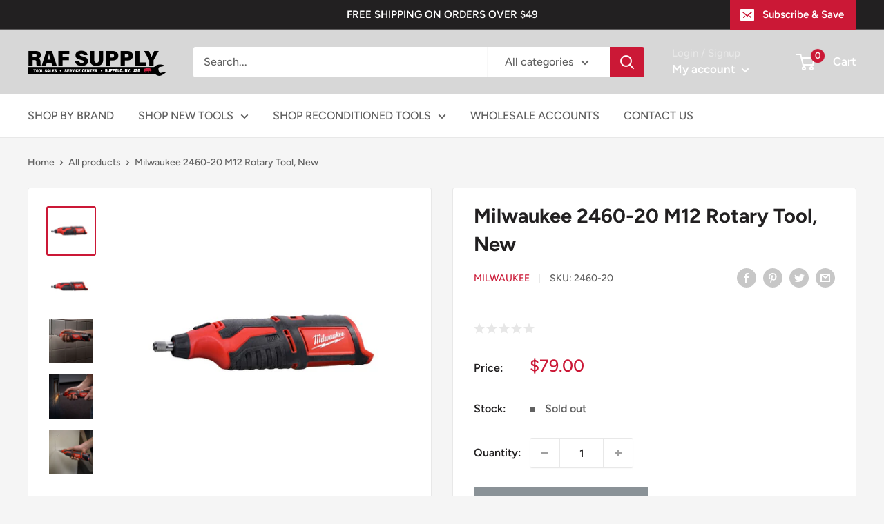

--- FILE ---
content_type: text/html; charset=utf-8
request_url: https://rafsupply.com/products/milwaukee-2460-20-m12-rotary-tool-new
body_size: 56740
content:
<!doctype html>



<html class="no-js" lang="en">
  <head>

    <!-- Google tag (gtag.js) -->
<script async src="https://www.googletagmanager.com/gtag/js?id=G-BRTSL7F21P"></script>
<script>
  window.dataLayer = window.dataLayer || [];
  function gtag(){dataLayer.push(arguments);}
  gtag('js', new Date());

  gtag('config', 'G-BRTSL7F21P');
</script>
    
    <meta charset="utf-8">
    <meta name="viewport" content="width=device-width, initial-scale=1.0, height=device-height, minimum-scale=1.0, maximum-scale=1.0">
    <meta name="theme-color" content="#cb1836"><title>Milwaukee 2460-20 M12 Rotary Tool, New
</title><meta name="description" content="This compact, portable and powerful cutoff solution for the professional offers up to 10X longer life and 10% more speed. Get the power of a corded rotary tool in the M12™ Rotary Tool, which integrates high-performance motor design, optimized electronics and REDLITHIUM™ battery technology for exceptional power and dura"><link rel="canonical" href="https://rafsupply.com/products/milwaukee-2460-20-m12-rotary-tool-new"><link rel="shortcut icon" href="//rafsupply.com/cdn/shop/files/fav_2_96x96.png?v=1675363187" type="image/png"><link rel="preload" as="style" href="//rafsupply.com/cdn/shop/t/22/assets/theme.css?v=139326928353581742441673586094">
    <link rel="preload" as="script" href="//rafsupply.com/cdn/shop/t/22/assets/theme.js?v=25207486540088449031673587035">
    <link rel="preconnect" href="https://cdn.shopify.com">
    <link rel="preconnect" href="https://fonts.shopifycdn.com">
    <link rel="dns-prefetch" href="https://productreviews.shopifycdn.com">
    <link rel="dns-prefetch" href="https://ajax.googleapis.com">
    <link rel="dns-prefetch" href="https://maps.googleapis.com">
    <link rel="dns-prefetch" href="https://maps.gstatic.com">

    <meta property="og:type" content="product">
  <meta property="og:title" content="Milwaukee 2460-20 M12 Rotary Tool, New"><meta property="og:image" content="http://rafsupply.com/cdn/shop/products/54972_2460-20v1-lg.jpg?v=1632375076">
    <meta property="og:image:secure_url" content="https://rafsupply.com/cdn/shop/products/54972_2460-20v1-lg.jpg?v=1632375076">
    <meta property="og:image:width" content="520">
    <meta property="og:image:height" content="520"><meta property="product:price:amount" content="79.00">
  <meta property="product:price:currency" content="USD"><meta property="og:description" content="This compact, portable and powerful cutoff solution for the professional offers up to 10X longer life and 10% more speed. Get the power of a corded rotary tool in the M12™ Rotary Tool, which integrates high-performance motor design, optimized electronics and REDLITHIUM™ battery technology for exceptional power and dura"><meta property="og:url" content="https://rafsupply.com/products/milwaukee-2460-20-m12-rotary-tool-new">
<meta property="og:site_name" content="RAFSUPPLY.COM"><meta name="twitter:card" content="summary"><meta name="twitter:title" content="Milwaukee 2460-20 M12 Rotary Tool, New">
  <meta name="twitter:description" content="This compact, portable and powerful cutoff solution for the professional offers up to 10X longer life and 10% more speed. Get the power of a corded rotary tool in the M12™ Rotary Tool, which integrates high-performance motor design, optimized electronics and REDLITHIUM™ battery technology for exceptional power and durability. This compact, versatile tool offers a variable-speed of 5,000-32,000 RPM and an included 1/8” collet. It also accepts standard collet sizes 1/32”, 1/16”, and 3/32” (sold separately) for thousands of cutting, grinding, sanding and polishing solutions. Maintenance contractors, electricians, plumbers and automotive mechanics will find it indispensable for close-quarter cutoff and grinding applications. A variable-speed dial offers fluid control, and the 1.3-pound weight permits hours of comfortable use. Grinder-style exhaust ports and front-bearing protection help this tool exceed performance and endurance expectations. The rotary tool comes with five cutting wheels, a">
  <meta name="twitter:image" content="https://rafsupply.com/cdn/shop/products/54972_2460-20v1-lg_600x600_crop_center.jpg?v=1632375076">
    <link rel="preload" href="//rafsupply.com/cdn/fonts/figtree/figtree_n7.2fd9bfe01586148e644724096c9d75e8c7a90e55.woff2" as="font" type="font/woff2" crossorigin><link rel="preload" href="//rafsupply.com/cdn/fonts/figtree/figtree_n5.3b6b7df38aa5986536945796e1f947445832047c.woff2" as="font" type="font/woff2" crossorigin><style>
  @font-face {
  font-family: Figtree;
  font-weight: 700;
  font-style: normal;
  font-display: swap;
  src: url("//rafsupply.com/cdn/fonts/figtree/figtree_n7.2fd9bfe01586148e644724096c9d75e8c7a90e55.woff2") format("woff2"),
       url("//rafsupply.com/cdn/fonts/figtree/figtree_n7.ea05de92d862f9594794ab281c4c3a67501ef5fc.woff") format("woff");
}

  @font-face {
  font-family: Figtree;
  font-weight: 500;
  font-style: normal;
  font-display: swap;
  src: url("//rafsupply.com/cdn/fonts/figtree/figtree_n5.3b6b7df38aa5986536945796e1f947445832047c.woff2") format("woff2"),
       url("//rafsupply.com/cdn/fonts/figtree/figtree_n5.f26bf6dcae278b0ed902605f6605fa3338e81dab.woff") format("woff");
}

@font-face {
  font-family: Figtree;
  font-weight: 600;
  font-style: normal;
  font-display: swap;
  src: url("//rafsupply.com/cdn/fonts/figtree/figtree_n6.9d1ea52bb49a0a86cfd1b0383d00f83d3fcc14de.woff2") format("woff2"),
       url("//rafsupply.com/cdn/fonts/figtree/figtree_n6.f0fcdea525a0e47b2ae4ab645832a8e8a96d31d3.woff") format("woff");
}

@font-face {
  font-family: Figtree;
  font-weight: 700;
  font-style: italic;
  font-display: swap;
  src: url("//rafsupply.com/cdn/fonts/figtree/figtree_i7.06add7096a6f2ab742e09ec7e498115904eda1fe.woff2") format("woff2"),
       url("//rafsupply.com/cdn/fonts/figtree/figtree_i7.ee584b5fcaccdbb5518c0228158941f8df81b101.woff") format("woff");
}


  @font-face {
  font-family: Figtree;
  font-weight: 700;
  font-style: normal;
  font-display: swap;
  src: url("//rafsupply.com/cdn/fonts/figtree/figtree_n7.2fd9bfe01586148e644724096c9d75e8c7a90e55.woff2") format("woff2"),
       url("//rafsupply.com/cdn/fonts/figtree/figtree_n7.ea05de92d862f9594794ab281c4c3a67501ef5fc.woff") format("woff");
}

  @font-face {
  font-family: Figtree;
  font-weight: 500;
  font-style: italic;
  font-display: swap;
  src: url("//rafsupply.com/cdn/fonts/figtree/figtree_i5.969396f679a62854cf82dbf67acc5721e41351f0.woff2") format("woff2"),
       url("//rafsupply.com/cdn/fonts/figtree/figtree_i5.93bc1cad6c73ca9815f9777c49176dfc9d2890dd.woff") format("woff");
}

  @font-face {
  font-family: Figtree;
  font-weight: 700;
  font-style: italic;
  font-display: swap;
  src: url("//rafsupply.com/cdn/fonts/figtree/figtree_i7.06add7096a6f2ab742e09ec7e498115904eda1fe.woff2") format("woff2"),
       url("//rafsupply.com/cdn/fonts/figtree/figtree_i7.ee584b5fcaccdbb5518c0228158941f8df81b101.woff") format("woff");
}


  :root {
    --default-text-font-size : 15px;
    --base-text-font-size    : 16px;
    --heading-font-family    : Figtree, sans-serif;
    --heading-font-weight    : 700;
    --heading-font-style     : normal;
    --text-font-family       : Figtree, sans-serif;
    --text-font-weight       : 500;
    --text-font-style        : normal;
    --text-font-bolder-weight: 600;
    --text-link-decoration   : underline;

    --text-color               : #616161;
    --text-color-rgb           : 97, 97, 97;
    --heading-color            : #222021;
    --border-color             : #e8e8e8;
    --border-color-rgb         : 232, 232, 232;
    --form-border-color        : #dbdbdb;
    --accent-color             : #cb1836;
    --accent-color-rgb         : 203, 24, 54;
    --link-color               : #cb1836;
    --link-color-hover         : #871024;
    --background               : #f5f5f5;
    --secondary-background     : #ffffff;
    --secondary-background-rgb : 255, 255, 255;
    --accent-background        : rgba(203, 24, 54, 0.08);

    --input-background: #ffffff;

    --error-color       : #cf0e0e;
    --error-background  : rgba(207, 14, 14, 0.07);
    --success-color     : #1c7b36;
    --success-background: rgba(28, 123, 54, 0.11);

    --primary-button-background      : #cb1836;
    --primary-button-background-rgb  : 203, 24, 54;
    --primary-button-text-color      : #ffffff;
    --secondary-button-background    : #222021;
    --secondary-button-background-rgb: 34, 32, 33;
    --secondary-button-text-color    : #ffffff;

    --header-background      : #d7d7d7;
    --header-text-color      : #ffffff;
    --header-light-text-color: #e8e8e8;
    --header-border-color    : rgba(232, 232, 232, 0.3);
    --header-accent-color    : #cb1836;

    --footer-background-color:    #222021;
    --footer-heading-text-color:  #ffffff;
    --footer-body-text-color:     #ffffff;
    --footer-body-text-color-rgb: 255, 255, 255;
    --footer-accent-color:        #cb1836;
    --footer-accent-color-rgb:    203, 24, 54;
    --footer-border:              none;
    
    --flickity-arrow-color: #b5b5b5;--product-on-sale-accent           : #cf0e0e;
    --product-on-sale-accent-rgb       : 207, 14, 14;
    --product-on-sale-color            : #ffffff;
    --product-in-stock-color           : #1c7b36;
    --product-low-stock-color          : #cf0e0e;
    --product-sold-out-color           : #8a9297;
    --product-custom-label-1-background: #3f6ab1;
    --product-custom-label-1-color     : #ffffff;
    --product-custom-label-2-background: #8a44ae;
    --product-custom-label-2-color     : #ffffff;
    --product-review-star-color        : #ffbd00;

    --mobile-container-gutter : 20px;
    --desktop-container-gutter: 40px;

    /* Shopify related variables */
    --payment-terms-background-color: #f5f5f5;
  }
</style>

<script>
  // IE11 does not have support for CSS variables, so we have to polyfill them
  if (!(((window || {}).CSS || {}).supports && window.CSS.supports('(--a: 0)'))) {
    const script = document.createElement('script');
    script.type = 'text/javascript';
    script.src = 'https://cdn.jsdelivr.net/npm/css-vars-ponyfill@2';
    script.onload = function() {
      cssVars({});
    };

    document.getElementsByTagName('head')[0].appendChild(script);
  }
</script>


    <script>window.performance && window.performance.mark && window.performance.mark('shopify.content_for_header.start');</script><meta name="google-site-verification" content="10j0FuJIU61do6feWtc0NsllHSiz66ZH_gNb4QpUid4">
<meta name="google-site-verification" content="DV2wvhm2dwOhnmqgfeXjXzzPw3_jCep5JWrT96bvi2E">
<meta name="facebook-domain-verification" content="ozwli8l6g3kmohdd29te81qd6h8ven">
<meta id="shopify-digital-wallet" name="shopify-digital-wallet" content="/6313410658/digital_wallets/dialog">
<meta name="shopify-checkout-api-token" content="8152039f8499ba931bcfaccd54d256a9">
<meta id="in-context-paypal-metadata" data-shop-id="6313410658" data-venmo-supported="true" data-environment="production" data-locale="en_US" data-paypal-v4="true" data-currency="USD">
<link rel="alternate" type="application/json+oembed" href="https://rafsupply.com/products/milwaukee-2460-20-m12-rotary-tool-new.oembed">
<script async="async" src="/checkouts/internal/preloads.js?locale=en-US"></script>
<link rel="preconnect" href="https://shop.app" crossorigin="anonymous">
<script async="async" src="https://shop.app/checkouts/internal/preloads.js?locale=en-US&shop_id=6313410658" crossorigin="anonymous"></script>
<script id="apple-pay-shop-capabilities" type="application/json">{"shopId":6313410658,"countryCode":"US","currencyCode":"USD","merchantCapabilities":["supports3DS"],"merchantId":"gid:\/\/shopify\/Shop\/6313410658","merchantName":"RAFSUPPLY.COM","requiredBillingContactFields":["postalAddress","email"],"requiredShippingContactFields":["postalAddress","email"],"shippingType":"shipping","supportedNetworks":["visa","masterCard","amex","discover","elo","jcb"],"total":{"type":"pending","label":"RAFSUPPLY.COM","amount":"1.00"},"shopifyPaymentsEnabled":true,"supportsSubscriptions":true}</script>
<script id="shopify-features" type="application/json">{"accessToken":"8152039f8499ba931bcfaccd54d256a9","betas":["rich-media-storefront-analytics"],"domain":"rafsupply.com","predictiveSearch":true,"shopId":6313410658,"locale":"en"}</script>
<script>var Shopify = Shopify || {};
Shopify.shop = "toolsteal.myshopify.com";
Shopify.locale = "en";
Shopify.currency = {"active":"USD","rate":"1.0"};
Shopify.country = "US";
Shopify.theme = {"name":"Warehouse -- WPD","id":122338246759,"schema_name":"Warehouse","schema_version":"2.8.2","theme_store_id":871,"role":"main"};
Shopify.theme.handle = "null";
Shopify.theme.style = {"id":null,"handle":null};
Shopify.cdnHost = "rafsupply.com/cdn";
Shopify.routes = Shopify.routes || {};
Shopify.routes.root = "/";</script>
<script type="module">!function(o){(o.Shopify=o.Shopify||{}).modules=!0}(window);</script>
<script>!function(o){function n(){var o=[];function n(){o.push(Array.prototype.slice.apply(arguments))}return n.q=o,n}var t=o.Shopify=o.Shopify||{};t.loadFeatures=n(),t.autoloadFeatures=n()}(window);</script>
<script>
  window.ShopifyPay = window.ShopifyPay || {};
  window.ShopifyPay.apiHost = "shop.app\/pay";
  window.ShopifyPay.redirectState = null;
</script>
<script id="shop-js-analytics" type="application/json">{"pageType":"product"}</script>
<script defer="defer" async type="module" src="//rafsupply.com/cdn/shopifycloud/shop-js/modules/v2/client.init-shop-cart-sync_BT-GjEfc.en.esm.js"></script>
<script defer="defer" async type="module" src="//rafsupply.com/cdn/shopifycloud/shop-js/modules/v2/chunk.common_D58fp_Oc.esm.js"></script>
<script defer="defer" async type="module" src="//rafsupply.com/cdn/shopifycloud/shop-js/modules/v2/chunk.modal_xMitdFEc.esm.js"></script>
<script type="module">
  await import("//rafsupply.com/cdn/shopifycloud/shop-js/modules/v2/client.init-shop-cart-sync_BT-GjEfc.en.esm.js");
await import("//rafsupply.com/cdn/shopifycloud/shop-js/modules/v2/chunk.common_D58fp_Oc.esm.js");
await import("//rafsupply.com/cdn/shopifycloud/shop-js/modules/v2/chunk.modal_xMitdFEc.esm.js");

  window.Shopify.SignInWithShop?.initShopCartSync?.({"fedCMEnabled":true,"windoidEnabled":true});

</script>
<script defer="defer" async type="module" src="//rafsupply.com/cdn/shopifycloud/shop-js/modules/v2/client.payment-terms_Ci9AEqFq.en.esm.js"></script>
<script defer="defer" async type="module" src="//rafsupply.com/cdn/shopifycloud/shop-js/modules/v2/chunk.common_D58fp_Oc.esm.js"></script>
<script defer="defer" async type="module" src="//rafsupply.com/cdn/shopifycloud/shop-js/modules/v2/chunk.modal_xMitdFEc.esm.js"></script>
<script type="module">
  await import("//rafsupply.com/cdn/shopifycloud/shop-js/modules/v2/client.payment-terms_Ci9AEqFq.en.esm.js");
await import("//rafsupply.com/cdn/shopifycloud/shop-js/modules/v2/chunk.common_D58fp_Oc.esm.js");
await import("//rafsupply.com/cdn/shopifycloud/shop-js/modules/v2/chunk.modal_xMitdFEc.esm.js");

  
</script>
<script>
  window.Shopify = window.Shopify || {};
  if (!window.Shopify.featureAssets) window.Shopify.featureAssets = {};
  window.Shopify.featureAssets['shop-js'] = {"shop-cart-sync":["modules/v2/client.shop-cart-sync_DZOKe7Ll.en.esm.js","modules/v2/chunk.common_D58fp_Oc.esm.js","modules/v2/chunk.modal_xMitdFEc.esm.js"],"init-fed-cm":["modules/v2/client.init-fed-cm_B6oLuCjv.en.esm.js","modules/v2/chunk.common_D58fp_Oc.esm.js","modules/v2/chunk.modal_xMitdFEc.esm.js"],"shop-cash-offers":["modules/v2/client.shop-cash-offers_D2sdYoxE.en.esm.js","modules/v2/chunk.common_D58fp_Oc.esm.js","modules/v2/chunk.modal_xMitdFEc.esm.js"],"shop-login-button":["modules/v2/client.shop-login-button_QeVjl5Y3.en.esm.js","modules/v2/chunk.common_D58fp_Oc.esm.js","modules/v2/chunk.modal_xMitdFEc.esm.js"],"pay-button":["modules/v2/client.pay-button_DXTOsIq6.en.esm.js","modules/v2/chunk.common_D58fp_Oc.esm.js","modules/v2/chunk.modal_xMitdFEc.esm.js"],"shop-button":["modules/v2/client.shop-button_DQZHx9pm.en.esm.js","modules/v2/chunk.common_D58fp_Oc.esm.js","modules/v2/chunk.modal_xMitdFEc.esm.js"],"avatar":["modules/v2/client.avatar_BTnouDA3.en.esm.js"],"init-windoid":["modules/v2/client.init-windoid_CR1B-cfM.en.esm.js","modules/v2/chunk.common_D58fp_Oc.esm.js","modules/v2/chunk.modal_xMitdFEc.esm.js"],"init-shop-for-new-customer-accounts":["modules/v2/client.init-shop-for-new-customer-accounts_C_vY_xzh.en.esm.js","modules/v2/client.shop-login-button_QeVjl5Y3.en.esm.js","modules/v2/chunk.common_D58fp_Oc.esm.js","modules/v2/chunk.modal_xMitdFEc.esm.js"],"init-shop-email-lookup-coordinator":["modules/v2/client.init-shop-email-lookup-coordinator_BI7n9ZSv.en.esm.js","modules/v2/chunk.common_D58fp_Oc.esm.js","modules/v2/chunk.modal_xMitdFEc.esm.js"],"init-shop-cart-sync":["modules/v2/client.init-shop-cart-sync_BT-GjEfc.en.esm.js","modules/v2/chunk.common_D58fp_Oc.esm.js","modules/v2/chunk.modal_xMitdFEc.esm.js"],"shop-toast-manager":["modules/v2/client.shop-toast-manager_DiYdP3xc.en.esm.js","modules/v2/chunk.common_D58fp_Oc.esm.js","modules/v2/chunk.modal_xMitdFEc.esm.js"],"init-customer-accounts":["modules/v2/client.init-customer-accounts_D9ZNqS-Q.en.esm.js","modules/v2/client.shop-login-button_QeVjl5Y3.en.esm.js","modules/v2/chunk.common_D58fp_Oc.esm.js","modules/v2/chunk.modal_xMitdFEc.esm.js"],"init-customer-accounts-sign-up":["modules/v2/client.init-customer-accounts-sign-up_iGw4briv.en.esm.js","modules/v2/client.shop-login-button_QeVjl5Y3.en.esm.js","modules/v2/chunk.common_D58fp_Oc.esm.js","modules/v2/chunk.modal_xMitdFEc.esm.js"],"shop-follow-button":["modules/v2/client.shop-follow-button_CqMgW2wH.en.esm.js","modules/v2/chunk.common_D58fp_Oc.esm.js","modules/v2/chunk.modal_xMitdFEc.esm.js"],"checkout-modal":["modules/v2/client.checkout-modal_xHeaAweL.en.esm.js","modules/v2/chunk.common_D58fp_Oc.esm.js","modules/v2/chunk.modal_xMitdFEc.esm.js"],"shop-login":["modules/v2/client.shop-login_D91U-Q7h.en.esm.js","modules/v2/chunk.common_D58fp_Oc.esm.js","modules/v2/chunk.modal_xMitdFEc.esm.js"],"lead-capture":["modules/v2/client.lead-capture_BJmE1dJe.en.esm.js","modules/v2/chunk.common_D58fp_Oc.esm.js","modules/v2/chunk.modal_xMitdFEc.esm.js"],"payment-terms":["modules/v2/client.payment-terms_Ci9AEqFq.en.esm.js","modules/v2/chunk.common_D58fp_Oc.esm.js","modules/v2/chunk.modal_xMitdFEc.esm.js"]};
</script>
<script>(function() {
  var isLoaded = false;
  function asyncLoad() {
    if (isLoaded) return;
    isLoaded = true;
    var urls = ["https:\/\/aivalabs.com\/cta\/?identity=3WfXCGLQgUmKLmGIAtFJbOk\/pxg1JyHVLwj5q9ECgL4ez9eG4yRO.\u0026shop=toolsteal.myshopify.com","https:\/\/aivalabs.com\/cta\/?identity=3WfXCGLQgUmKLmGIAtFJbOk\/pxg1JyHVLwj5q9ECgL4ez9eG4yRO.\u0026shop=toolsteal.myshopify.com","https:\/\/chimpstatic.com\/mcjs-connected\/js\/users\/4cd768c9bb6832f78fe75cc43\/8f1b46067a0e2c5e56254fc57.js?shop=toolsteal.myshopify.com","\/\/cdn.shopify.com\/proxy\/bd18e41f47c76dd087d940cfceda01a815e5c5bfe012577f24be980c6e95bc65\/bingshoppingtool-t2app-prod.trafficmanager.net\/uet\/tracking_script?shop=toolsteal.myshopify.com\u0026sp-cache-control=cHVibGljLCBtYXgtYWdlPTkwMA","https:\/\/intg.snapchat.com\/shopify\/shopify-scevent.js?id=12b36c4b-0213-44a0-952c-13e8d536d832\u0026shop=toolsteal.myshopify.com","https:\/\/cdn.ryviu.com\/v\/static\/js\/app.js?n=1\u0026shop=toolsteal.myshopify.com","https:\/\/cdn.shopify.com\/s\/files\/1\/0063\/1341\/0658\/t\/21\/assets\/subscribe-it.js?v=1667237880\u0026shop=toolsteal.myshopify.com"];
    for (var i = 0; i < urls.length; i++) {
      var s = document.createElement('script');
      s.type = 'text/javascript';
      s.async = true;
      s.src = urls[i];
      var x = document.getElementsByTagName('script')[0];
      x.parentNode.insertBefore(s, x);
    }
  };
  if(window.attachEvent) {
    window.attachEvent('onload', asyncLoad);
  } else {
    window.addEventListener('load', asyncLoad, false);
  }
})();</script>
<script id="__st">var __st={"a":6313410658,"offset":-18000,"reqid":"426021b1-e6af-498a-bb75-52e6fb3dbdce-1769095242","pageurl":"rafsupply.com\/products\/milwaukee-2460-20-m12-rotary-tool-new","u":"0e1b7048b26e","p":"product","rtyp":"product","rid":6593210941543};</script>
<script>window.ShopifyPaypalV4VisibilityTracking = true;</script>
<script id="form-persister">!function(){'use strict';const t='contact',e='new_comment',n=[[t,t],['blogs',e],['comments',e],[t,'customer']],o='password',r='form_key',c=['recaptcha-v3-token','g-recaptcha-response','h-captcha-response',o],s=()=>{try{return window.sessionStorage}catch{return}},i='__shopify_v',u=t=>t.elements[r],a=function(){const t=[...n].map((([t,e])=>`form[action*='/${t}']:not([data-nocaptcha='true']) input[name='form_type'][value='${e}']`)).join(',');var e;return e=t,()=>e?[...document.querySelectorAll(e)].map((t=>t.form)):[]}();function m(t){const e=u(t);a().includes(t)&&(!e||!e.value)&&function(t){try{if(!s())return;!function(t){const e=s();if(!e)return;const n=u(t);if(!n)return;const o=n.value;o&&e.removeItem(o)}(t);const e=Array.from(Array(32),(()=>Math.random().toString(36)[2])).join('');!function(t,e){u(t)||t.append(Object.assign(document.createElement('input'),{type:'hidden',name:r})),t.elements[r].value=e}(t,e),function(t,e){const n=s();if(!n)return;const r=[...t.querySelectorAll(`input[type='${o}']`)].map((({name:t})=>t)),u=[...c,...r],a={};for(const[o,c]of new FormData(t).entries())u.includes(o)||(a[o]=c);n.setItem(e,JSON.stringify({[i]:1,action:t.action,data:a}))}(t,e)}catch(e){console.error('failed to persist form',e)}}(t)}const f=t=>{if('true'===t.dataset.persistBound)return;const e=function(t,e){const n=function(t){return'function'==typeof t.submit?t.submit:HTMLFormElement.prototype.submit}(t).bind(t);return function(){let t;return()=>{t||(t=!0,(()=>{try{e(),n()}catch(t){(t=>{console.error('form submit failed',t)})(t)}})(),setTimeout((()=>t=!1),250))}}()}(t,(()=>{m(t)}));!function(t,e){if('function'==typeof t.submit&&'function'==typeof e)try{t.submit=e}catch{}}(t,e),t.addEventListener('submit',(t=>{t.preventDefault(),e()})),t.dataset.persistBound='true'};!function(){function t(t){const e=(t=>{const e=t.target;return e instanceof HTMLFormElement?e:e&&e.form})(t);e&&m(e)}document.addEventListener('submit',t),document.addEventListener('DOMContentLoaded',(()=>{const e=a();for(const t of e)f(t);var n;n=document.body,new window.MutationObserver((t=>{for(const e of t)if('childList'===e.type&&e.addedNodes.length)for(const t of e.addedNodes)1===t.nodeType&&'FORM'===t.tagName&&a().includes(t)&&f(t)})).observe(n,{childList:!0,subtree:!0,attributes:!1}),document.removeEventListener('submit',t)}))}()}();</script>
<script integrity="sha256-4kQ18oKyAcykRKYeNunJcIwy7WH5gtpwJnB7kiuLZ1E=" data-source-attribution="shopify.loadfeatures" defer="defer" src="//rafsupply.com/cdn/shopifycloud/storefront/assets/storefront/load_feature-a0a9edcb.js" crossorigin="anonymous"></script>
<script crossorigin="anonymous" defer="defer" src="//rafsupply.com/cdn/shopifycloud/storefront/assets/shopify_pay/storefront-65b4c6d7.js?v=20250812"></script>
<script data-source-attribution="shopify.dynamic_checkout.dynamic.init">var Shopify=Shopify||{};Shopify.PaymentButton=Shopify.PaymentButton||{isStorefrontPortableWallets:!0,init:function(){window.Shopify.PaymentButton.init=function(){};var t=document.createElement("script");t.src="https://rafsupply.com/cdn/shopifycloud/portable-wallets/latest/portable-wallets.en.js",t.type="module",document.head.appendChild(t)}};
</script>
<script data-source-attribution="shopify.dynamic_checkout.buyer_consent">
  function portableWalletsHideBuyerConsent(e){var t=document.getElementById("shopify-buyer-consent"),n=document.getElementById("shopify-subscription-policy-button");t&&n&&(t.classList.add("hidden"),t.setAttribute("aria-hidden","true"),n.removeEventListener("click",e))}function portableWalletsShowBuyerConsent(e){var t=document.getElementById("shopify-buyer-consent"),n=document.getElementById("shopify-subscription-policy-button");t&&n&&(t.classList.remove("hidden"),t.removeAttribute("aria-hidden"),n.addEventListener("click",e))}window.Shopify?.PaymentButton&&(window.Shopify.PaymentButton.hideBuyerConsent=portableWalletsHideBuyerConsent,window.Shopify.PaymentButton.showBuyerConsent=portableWalletsShowBuyerConsent);
</script>
<script>
  function portableWalletsCleanup(e){e&&e.src&&console.error("Failed to load portable wallets script "+e.src);var t=document.querySelectorAll("shopify-accelerated-checkout .shopify-payment-button__skeleton, shopify-accelerated-checkout-cart .wallet-cart-button__skeleton"),e=document.getElementById("shopify-buyer-consent");for(let e=0;e<t.length;e++)t[e].remove();e&&e.remove()}function portableWalletsNotLoadedAsModule(e){e instanceof ErrorEvent&&"string"==typeof e.message&&e.message.includes("import.meta")&&"string"==typeof e.filename&&e.filename.includes("portable-wallets")&&(window.removeEventListener("error",portableWalletsNotLoadedAsModule),window.Shopify.PaymentButton.failedToLoad=e,"loading"===document.readyState?document.addEventListener("DOMContentLoaded",window.Shopify.PaymentButton.init):window.Shopify.PaymentButton.init())}window.addEventListener("error",portableWalletsNotLoadedAsModule);
</script>

<script type="module" src="https://rafsupply.com/cdn/shopifycloud/portable-wallets/latest/portable-wallets.en.js" onError="portableWalletsCleanup(this)" crossorigin="anonymous"></script>
<script nomodule>
  document.addEventListener("DOMContentLoaded", portableWalletsCleanup);
</script>

<link id="shopify-accelerated-checkout-styles" rel="stylesheet" media="screen" href="https://rafsupply.com/cdn/shopifycloud/portable-wallets/latest/accelerated-checkout-backwards-compat.css" crossorigin="anonymous">
<style id="shopify-accelerated-checkout-cart">
        #shopify-buyer-consent {
  margin-top: 1em;
  display: inline-block;
  width: 100%;
}

#shopify-buyer-consent.hidden {
  display: none;
}

#shopify-subscription-policy-button {
  background: none;
  border: none;
  padding: 0;
  text-decoration: underline;
  font-size: inherit;
  cursor: pointer;
}

#shopify-subscription-policy-button::before {
  box-shadow: none;
}

      </style>

<script>window.performance && window.performance.mark && window.performance.mark('shopify.content_for_header.end');</script>

    <link rel="stylesheet" href="//rafsupply.com/cdn/shop/t/22/assets/theme.css?v=139326928353581742441673586094">

    
  <script type="application/ld+json">
  {
    "@context": "https://schema.org",
    "@type": "Product",
    "productID": 6593210941543,
    "offers": [{
          "@type": "Offer",
          "name": "Default Title",
          "availability":"https://schema.org/OutOfStock",
          "price": 79.0,
          "priceCurrency": "USD",
          "priceValidUntil": "2026-02-01","sku": "2460-20",
            "gtin12": "045242200986",
          "url": "/products/milwaukee-2460-20-m12-rotary-tool-new?variant=39482539081831"
        }
],"brand": {
      "@type": "Brand",
      "name": "Milwaukee"
    },
    "name": "Milwaukee 2460-20 M12 Rotary Tool, New",
    "description": "This compact, portable and powerful cutoff solution for the professional offers up to 10X longer life and 10% more speed. Get the power of a corded rotary tool in the M12™ Rotary Tool, which integrates high-performance motor design, optimized electronics and REDLITHIUM™ battery technology for exceptional power and durability. This compact, versatile tool offers a variable-speed of 5,000-32,000 RPM and an included 1\/8” collet. It also accepts standard collet sizes 1\/32”, 1\/16”, and 3\/32” (sold separately) for thousands of cutting, grinding, sanding and polishing solutions.\nMaintenance contractors, electricians, plumbers and automotive mechanics will find it indispensable for close-quarter cutoff and grinding applications. A variable-speed dial offers fluid control, and the 1.3-pound weight permits hours of comfortable use. Grinder-style exhaust ports and front-bearing protection help this tool exceed performance and endurance expectations. The rotary tool comes with five cutting wheels, a mandrel and wrench. M12™ battery sold separately.\nIncludes\n(1) M12™ Rotary Tool (2460-20)\nTechnical Data + Specifications\nLength : 9\"Voltage : 12VWeight : 0.9 lbsPower Source : CordlessNo Load RPM : 5,000-32,000Charge Time : 30 MinutesBattery System : M12\nBenefits + Features\n\nPowerful 12-volt motor: Delivers 5,000-32,000 RPM for superior speed and performance under load\nUnique Milwaukee design: Delivers up to 10X the tool life with grinder-style exhaust ports and front bearing protection\nVariable-speed dial: Offers fluid control\n1\/8” Collet: Accommodates all 1\/32” - 1\/8” shank accessories for thousands of applications\nCompact, lightweight design: Allows you to work comfortably in tight spaces and all day\n",
    "category": "Rotary Tools",
    "url": "/products/milwaukee-2460-20-m12-rotary-tool-new",
    "sku": "2460-20",
    "image": {
      "@type": "ImageObject",
      "url": "https://rafsupply.com/cdn/shop/products/54972_2460-20v1-lg.jpg?v=1632375076&width=1024",
      "image": "https://rafsupply.com/cdn/shop/products/54972_2460-20v1-lg.jpg?v=1632375076&width=1024",
      "name": "",
      "width": "1024",
      "height": "1024"
    }
  }
  </script>



  <script type="application/ld+json">
  {
    "@context": "https://schema.org",
    "@type": "BreadcrumbList",
  "itemListElement": [{
      "@type": "ListItem",
      "position": 1,
      "name": "Home",
      "item": "https://rafsupply.com"
    },{
          "@type": "ListItem",
          "position": 2,
          "name": "Milwaukee 2460-20 M12 Rotary Tool, New",
          "item": "https://rafsupply.com/products/milwaukee-2460-20-m12-rotary-tool-new"
        }]
  }
  </script>



    <script>
      // This allows to expose several variables to the global scope, to be used in scripts
      window.theme = {
        pageType: "product",
        cartCount: 0,
        moneyFormat: "${{amount}}",
        moneyWithCurrencyFormat: "${{amount}} USD",
        currencyCodeEnabled: false,
        showDiscount: true,
        discountMode: "percentage",
        searchMode: "product,article",
        searchUnavailableProducts: "hide",
        cartType: "drawer"
      };

      window.routes = {
        rootUrl: "\/",
        rootUrlWithoutSlash: '',
        cartUrl: "\/cart",
        cartAddUrl: "\/cart\/add",
        cartChangeUrl: "\/cart\/change",
        searchUrl: "\/search",
        productRecommendationsUrl: "\/recommendations\/products"
      };

      window.languages = {
        productRegularPrice: "Regular price",
        productSalePrice: "Sale price",
        collectionOnSaleLabel: "Save {{savings}}",
        productFormUnavailable: "Unavailable",
        productFormAddToCart: "Add to cart",
        productFormSoldOut: "Sold out",
        productAdded: "Product has been added to your cart",
        productAddedShort: "Added!",
        shippingEstimatorNoResults: "No shipping could be found for your address.",
        shippingEstimatorOneResult: "There is one shipping rate for your address:",
        shippingEstimatorMultipleResults: "There are {{count}} shipping rates for your address:",
        shippingEstimatorErrors: "There are some errors:"
      };

      window.lazySizesConfig = {
        loadHidden: false,
        hFac: 0.8,
        expFactor: 3,
        customMedia: {
          '--phone': '(max-width: 640px)',
          '--tablet': '(min-width: 641px) and (max-width: 1023px)',
          '--lap': '(min-width: 1024px)'
        }
      };

      document.documentElement.className = document.documentElement.className.replace('no-js', 'js');
    </script><script src="//rafsupply.com/cdn/shop/t/22/assets/theme.js?v=25207486540088449031673587035" defer></script>
    <script src="//rafsupply.com/cdn/shop/t/22/assets/custom.js?v=102476495355921946141673586094" defer></script><script>
        (function () {
          window.onpageshow = function() {
            // We force re-freshing the cart content onpageshow, as most browsers will serve a cache copy when hitting the
            // back button, which cause staled data
            document.documentElement.dispatchEvent(new CustomEvent('cart:refresh', {
              bubbles: true,
              detail: {scrollToTop: false}
            }));
          };
        })();
      </script><script src="https://cdnjs.cloudflare.com/ajax/libs/handlebars.js/4.0.12/handlebars.min.js"></script>
  <!-- BEGIN app block: shopify://apps/ryviu-product-reviews-app/blocks/ryviu-js/807ad6ed-1a6a-4559-abea-ed062858d9da -->
<script>
  // RYVIU APP :: Settings
  var ryviu_global_settings = {"form":{"showTitle":true,"titleForm":"What did you think?","titleName":"Your Name","colorInput":"#464646","colorTitle":"#696969","noticeName":"Your name is required field","titleEmail":"Your Email","autoPublish":true,"colorNotice":"#dd2c00","colorSubmit":"#ffffff","noticeEmail":"Your email is required and valid email","titleSubmit":"Submit Your Review","titleSubject":"Review Title","titleSuccess":"Thank you! Your review is submited.","colorStarForm":"#ececec","noticeSubject":"Title is required field","showtitleForm":true,"titleMessenger":"Review Content","noticeMessenger":"Your review is required field","placeholderName":"John Smith","starActivecolor":"#fdbc00","backgroundSubmit":"#00aeef","placeholderEmail":"example@yourdomain.com","placeholderSubject":"Works great...","placeholderMessenger":"Let other customers know about the product condition, delivery time or service you received...","loadAfterContentLoaded":true},"questions":{"by_text":"Author","of_text":"of","on_text":"on","des_form":"Ask a question to the community here","name_form":"Your Name","email_form":"Your E-Mail Adresse","input_text":"Have a question? Search for answers","title_form":"No answer found?","answer_form":"Your answers","answer_text":"Answer question","newest_text":"Latest New","notice_form":"Complete before submitting","submit_form":"Send a question","helpful_text":"Most helpful","showing_text":"Show","question_form":"Your question","titleCustomer":"","community_text":"Ask the community here","questions_text":"questions","title_answer_form":"Answer question","ask_community_text":"Ask the community","submit_answer_form":"Send a reply","write_question_text":"Ask a question","question_answer_form":"Question","placeholder_answer_form":"Answer is a required field!","placeholder_question_form":"Question is a required field!"},"review_widget":{"star":1,"style":"style2","title":true,"ofText":"of","tstar1":"Terrible","tstar2":"Poor","tstar3":"Average","tstar4":"Very Good","tstar5":"Excellent","nostars":false,"nowrite":false,"hideFlag":false,"hidedate":false,"noavatar":false,"noreview":true,"order_by":"late","showFull":false,"showText":"Show:","showspam":true,"noReviews":"No reviews","outofText":"out of","random_to":20,"ryplyText":"Comment","starStyle":"style3","starcolor":"#E7E7E7","starsText":"stars","colorTitle":"#6c8187","colorWrite":"#ffffff","customDate":"dd\/MM\/yy","dateSelect":"dateDefaut","helpulText":"Is this helpful?","latestText":"Latest","nolastname":false,"oldestText":"Oldest","paddingTop":"0","reviewText":"review","sortbyText":"Sort by:","starHeight":16,"titleWrite":"Write a review","borderColor":"rgb(115, 115, 115)","borderStyle":"none","borderWidth":0,"colorAvatar":"#f8f8f8","firstReview":"Write a first review now","paddingLeft":"0","random_from":0,"reviewsText":"reviews","showingText":"Showing","disableReply":true,"paddingRight":"0","payment_type":"Monthly","textVerified":"Verified Purchase","bgColorAvatar":"rgb(169, 169, 169)","colorVerified":"#05d92d","disableHelpul":false,"disableWidget":false,"paddingBottom":"0","titleCustomer":"Customer Reviews","featureSidebar":false,"filter_reviews":"all","setColorAvatar":true,"backgroundRyviu":"transparent","backgroundWrite":"rgb(109, 109, 109)","disablePurchase":false,"hideImageReview":false,"starActiveStyle":"style1","starActivecolor":"rgb(71, 71, 71)","hideFeatureShowMore":false,"show_title_customer":false,"filter_reviews_local":"US"},"design_settings":{"date":"timeago","sort":"late","showing":30,"timeAgo":true,"webFont":"Default","url_shop":"toolsteal.com","colection":true,"no_number":false,"no_review":true,"defautDate":"timeago","defaultDate":"timeago","webFontSize":"","client_theme":"defaultV1","no_lazy_show":true,"verify_reply":true,"verify_review":true,"reviews_per_page":"10","aimgs":false}};
  var ryviu_version = '1';
  if (typeof Shopify !== 'undefined' && Shopify.designMode && document.documentElement) {
    document.documentElement.classList.add('ryviu-shopify-mode');
  }
</script>



<!-- END app block --><!-- BEGIN app block: shopify://apps/seo-manager-venntov/blocks/seomanager/c54c366f-d4bb-4d52-8d2f-dd61ce8e7e12 --><!-- BEGIN app snippet: SEOManager4 -->
<meta name='seomanager' content='4.0.5' /> 


<script>
	function sm_htmldecode(str) {
		var txt = document.createElement('textarea');
		txt.innerHTML = str;
		return txt.value;
	}

	var venntov_title = sm_htmldecode("Milwaukee 2460-20 M12 Rotary Tool, New");
	var venntov_description = sm_htmldecode("This compact, portable and powerful cutoff solution for the professional offers up to 10X longer life and 10% more speed. Get the power of a corded rotary tool in the M12™ Rotary Tool, which integrates high-performance motor design, optimized electronics and REDLITHIUM™ battery technology for exceptional power and dura");
	
	if (venntov_title != '') {
		document.title = venntov_title;	
	}
	else {
		document.title = "Milwaukee 2460-20 M12 Rotary Tool, New";	
	}

	if (document.querySelector('meta[name="description"]') == null) {
		var venntov_desc = document.createElement('meta');
		venntov_desc.name = "description";
		venntov_desc.content = venntov_description;
		var venntov_head = document.head;
		venntov_head.appendChild(venntov_desc);
	} else {
		document.querySelector('meta[name="description"]').setAttribute("content", venntov_description);
	}
</script>

<script>
	var venntov_robotVals = "index, follow, max-image-preview:large, max-snippet:-1, max-video-preview:-1";
	if (venntov_robotVals !== "") {
		document.querySelectorAll("[name='robots']").forEach(e => e.remove());
		var venntov_robotMeta = document.createElement('meta');
		venntov_robotMeta.name = "robots";
		venntov_robotMeta.content = venntov_robotVals;
		var venntov_head = document.head;
		venntov_head.appendChild(venntov_robotMeta);
	}
</script>

<script>
	var venntov_googleVals = "";
	if (venntov_googleVals !== "") {
		document.querySelectorAll("[name='google']").forEach(e => e.remove());
		var venntov_googleMeta = document.createElement('meta');
		venntov_googleMeta.name = "google";
		venntov_googleMeta.content = venntov_googleVals;
		var venntov_head = document.head;
		venntov_head.appendChild(venntov_googleMeta);
	}
	</script>
	<!-- JSON-LD support -->
			<script type="application/ld+json">
			{
				"@context": "https://schema.org",
				"@id": "https://rafsupply.com/products/milwaukee-2460-20-m12-rotary-tool-new",
				"@type": "Product","sku": null,"mpn": null,"brand": {
					"@type": "Brand",
					"name": "Milwaukee"
				},
				"description": "This compact, portable and powerful cutoff solution for the professional offers up to 10X longer life and 10% more speed. Get the power of a corded rotary tool in the M12™ Rotary Tool, which integrates high-performance motor design, optimized electronics and REDLITHIUM™ battery technology for exceptional power and durability. This compact, versatile tool offers a variable-speed of 5,000-32,000 RPM and an included 1\/8” collet. It also accepts standard collet sizes 1\/32”, 1\/16”, and 3\/32” (sold separately) for thousands of cutting, grinding, sanding and polishing solutions.\nMaintenance contractors, electricians, plumbers and automotive mechanics will find it indispensable for close-quarter cutoff and grinding applications. A variable-speed dial offers fluid control, and the 1.3-pound weight permits hours of comfortable use. Grinder-style exhaust ports and front-bearing protection help this tool exceed performance and endurance expectations. The rotary tool comes with five cutting wheels, a mandrel and wrench. M12™ battery sold separately.\nIncludes\n(1) M12™ Rotary Tool (2460-20)\nTechnical Data + Specifications\nLength : 9\"Voltage : 12VWeight : 0.9 lbsPower Source : CordlessNo Load RPM : 5,000-32,000Charge Time : 30 MinutesBattery System : M12\nBenefits + Features\n\nPowerful 12-volt motor: Delivers 5,000-32,000 RPM for superior speed and performance under load\nUnique Milwaukee design: Delivers up to 10X the tool life with grinder-style exhaust ports and front bearing protection\nVariable-speed dial: Offers fluid control\n1\/8” Collet: Accommodates all 1\/32” - 1\/8” shank accessories for thousands of applications\nCompact, lightweight design: Allows you to work comfortably in tight spaces and all day\n",
				"url": "https://rafsupply.com/products/milwaukee-2460-20-m12-rotary-tool-new",
				"name": "Milwaukee 2460-20 M12 Rotary Tool, New","image": "https://rafsupply.com/cdn/shop/products/54972_2460-20v1-lg.jpg?v=1632375076&width=1024","offers": [{
							"@type": "Offer",
							"availability": "https://schema.org/OutOfStock",
							"itemCondition": "https://schema.org/NewCondition",
							"priceCurrency": "USD",
							"price": "79.00",
							"priceValidUntil": "2027-01-22",
							"url": "https://rafsupply.com/products/milwaukee-2460-20-m12-rotary-tool-new?variant=39482539081831",
							"checkoutPageURLTemplate": "https://rafsupply.com/cart/add?id=39482539081831&quantity=1",
								"image": "https://rafsupply.com/cdn/shop/products/54972_2460-20v1-lg.jpg?v=1632375076&width=1024",
							"mpn": "2460-20",
								"sku": "2460-20",
								"gtin12": "045242200986",
							"seller": {
								"@type": "Organization",
								"name": "RAFSUPPLY.COM"
							}
						}]}
			</script>
<script type="application/ld+json">
				{
					"@context": "http://schema.org",
					"@type": "BreadcrumbList",
					"name": "Breadcrumbs",
					"itemListElement": [{
							"@type": "ListItem",
							"position": 1,
							"name": "Milwaukee 2460-20 M12 Rotary Tool, New",
							"item": "https://rafsupply.com/products/milwaukee-2460-20-m12-rotary-tool-new"
						}]
				}
				</script>
<!-- 524F4D20383A3331 --><!-- END app snippet -->

<!-- END app block --><link href="https://cdn.shopify.com/extensions/019bc5a6-322f-7ef6-9b8d-db489610fd75/ryviu-theme-extension-71/assets/widget.css" rel="stylesheet" type="text/css" media="all">
<link href="https://monorail-edge.shopifysvc.com" rel="dns-prefetch">
<script>(function(){if ("sendBeacon" in navigator && "performance" in window) {try {var session_token_from_headers = performance.getEntriesByType('navigation')[0].serverTiming.find(x => x.name == '_s').description;} catch {var session_token_from_headers = undefined;}var session_cookie_matches = document.cookie.match(/_shopify_s=([^;]*)/);var session_token_from_cookie = session_cookie_matches && session_cookie_matches.length === 2 ? session_cookie_matches[1] : "";var session_token = session_token_from_headers || session_token_from_cookie || "";function handle_abandonment_event(e) {var entries = performance.getEntries().filter(function(entry) {return /monorail-edge.shopifysvc.com/.test(entry.name);});if (!window.abandonment_tracked && entries.length === 0) {window.abandonment_tracked = true;var currentMs = Date.now();var navigation_start = performance.timing.navigationStart;var payload = {shop_id: 6313410658,url: window.location.href,navigation_start,duration: currentMs - navigation_start,session_token,page_type: "product"};window.navigator.sendBeacon("https://monorail-edge.shopifysvc.com/v1/produce", JSON.stringify({schema_id: "online_store_buyer_site_abandonment/1.1",payload: payload,metadata: {event_created_at_ms: currentMs,event_sent_at_ms: currentMs}}));}}window.addEventListener('pagehide', handle_abandonment_event);}}());</script>
<script id="web-pixels-manager-setup">(function e(e,d,r,n,o){if(void 0===o&&(o={}),!Boolean(null===(a=null===(i=window.Shopify)||void 0===i?void 0:i.analytics)||void 0===a?void 0:a.replayQueue)){var i,a;window.Shopify=window.Shopify||{};var t=window.Shopify;t.analytics=t.analytics||{};var s=t.analytics;s.replayQueue=[],s.publish=function(e,d,r){return s.replayQueue.push([e,d,r]),!0};try{self.performance.mark("wpm:start")}catch(e){}var l=function(){var e={modern:/Edge?\/(1{2}[4-9]|1[2-9]\d|[2-9]\d{2}|\d{4,})\.\d+(\.\d+|)|Firefox\/(1{2}[4-9]|1[2-9]\d|[2-9]\d{2}|\d{4,})\.\d+(\.\d+|)|Chrom(ium|e)\/(9{2}|\d{3,})\.\d+(\.\d+|)|(Maci|X1{2}).+ Version\/(15\.\d+|(1[6-9]|[2-9]\d|\d{3,})\.\d+)([,.]\d+|)( \(\w+\)|)( Mobile\/\w+|) Safari\/|Chrome.+OPR\/(9{2}|\d{3,})\.\d+\.\d+|(CPU[ +]OS|iPhone[ +]OS|CPU[ +]iPhone|CPU IPhone OS|CPU iPad OS)[ +]+(15[._]\d+|(1[6-9]|[2-9]\d|\d{3,})[._]\d+)([._]\d+|)|Android:?[ /-](13[3-9]|1[4-9]\d|[2-9]\d{2}|\d{4,})(\.\d+|)(\.\d+|)|Android.+Firefox\/(13[5-9]|1[4-9]\d|[2-9]\d{2}|\d{4,})\.\d+(\.\d+|)|Android.+Chrom(ium|e)\/(13[3-9]|1[4-9]\d|[2-9]\d{2}|\d{4,})\.\d+(\.\d+|)|SamsungBrowser\/([2-9]\d|\d{3,})\.\d+/,legacy:/Edge?\/(1[6-9]|[2-9]\d|\d{3,})\.\d+(\.\d+|)|Firefox\/(5[4-9]|[6-9]\d|\d{3,})\.\d+(\.\d+|)|Chrom(ium|e)\/(5[1-9]|[6-9]\d|\d{3,})\.\d+(\.\d+|)([\d.]+$|.*Safari\/(?![\d.]+ Edge\/[\d.]+$))|(Maci|X1{2}).+ Version\/(10\.\d+|(1[1-9]|[2-9]\d|\d{3,})\.\d+)([,.]\d+|)( \(\w+\)|)( Mobile\/\w+|) Safari\/|Chrome.+OPR\/(3[89]|[4-9]\d|\d{3,})\.\d+\.\d+|(CPU[ +]OS|iPhone[ +]OS|CPU[ +]iPhone|CPU IPhone OS|CPU iPad OS)[ +]+(10[._]\d+|(1[1-9]|[2-9]\d|\d{3,})[._]\d+)([._]\d+|)|Android:?[ /-](13[3-9]|1[4-9]\d|[2-9]\d{2}|\d{4,})(\.\d+|)(\.\d+|)|Mobile Safari.+OPR\/([89]\d|\d{3,})\.\d+\.\d+|Android.+Firefox\/(13[5-9]|1[4-9]\d|[2-9]\d{2}|\d{4,})\.\d+(\.\d+|)|Android.+Chrom(ium|e)\/(13[3-9]|1[4-9]\d|[2-9]\d{2}|\d{4,})\.\d+(\.\d+|)|Android.+(UC? ?Browser|UCWEB|U3)[ /]?(15\.([5-9]|\d{2,})|(1[6-9]|[2-9]\d|\d{3,})\.\d+)\.\d+|SamsungBrowser\/(5\.\d+|([6-9]|\d{2,})\.\d+)|Android.+MQ{2}Browser\/(14(\.(9|\d{2,})|)|(1[5-9]|[2-9]\d|\d{3,})(\.\d+|))(\.\d+|)|K[Aa][Ii]OS\/(3\.\d+|([4-9]|\d{2,})\.\d+)(\.\d+|)/},d=e.modern,r=e.legacy,n=navigator.userAgent;return n.match(d)?"modern":n.match(r)?"legacy":"unknown"}(),u="modern"===l?"modern":"legacy",c=(null!=n?n:{modern:"",legacy:""})[u],f=function(e){return[e.baseUrl,"/wpm","/b",e.hashVersion,"modern"===e.buildTarget?"m":"l",".js"].join("")}({baseUrl:d,hashVersion:r,buildTarget:u}),m=function(e){var d=e.version,r=e.bundleTarget,n=e.surface,o=e.pageUrl,i=e.monorailEndpoint;return{emit:function(e){var a=e.status,t=e.errorMsg,s=(new Date).getTime(),l=JSON.stringify({metadata:{event_sent_at_ms:s},events:[{schema_id:"web_pixels_manager_load/3.1",payload:{version:d,bundle_target:r,page_url:o,status:a,surface:n,error_msg:t},metadata:{event_created_at_ms:s}}]});if(!i)return console&&console.warn&&console.warn("[Web Pixels Manager] No Monorail endpoint provided, skipping logging."),!1;try{return self.navigator.sendBeacon.bind(self.navigator)(i,l)}catch(e){}var u=new XMLHttpRequest;try{return u.open("POST",i,!0),u.setRequestHeader("Content-Type","text/plain"),u.send(l),!0}catch(e){return console&&console.warn&&console.warn("[Web Pixels Manager] Got an unhandled error while logging to Monorail."),!1}}}}({version:r,bundleTarget:l,surface:e.surface,pageUrl:self.location.href,monorailEndpoint:e.monorailEndpoint});try{o.browserTarget=l,function(e){var d=e.src,r=e.async,n=void 0===r||r,o=e.onload,i=e.onerror,a=e.sri,t=e.scriptDataAttributes,s=void 0===t?{}:t,l=document.createElement("script"),u=document.querySelector("head"),c=document.querySelector("body");if(l.async=n,l.src=d,a&&(l.integrity=a,l.crossOrigin="anonymous"),s)for(var f in s)if(Object.prototype.hasOwnProperty.call(s,f))try{l.dataset[f]=s[f]}catch(e){}if(o&&l.addEventListener("load",o),i&&l.addEventListener("error",i),u)u.appendChild(l);else{if(!c)throw new Error("Did not find a head or body element to append the script");c.appendChild(l)}}({src:f,async:!0,onload:function(){if(!function(){var e,d;return Boolean(null===(d=null===(e=window.Shopify)||void 0===e?void 0:e.analytics)||void 0===d?void 0:d.initialized)}()){var d=window.webPixelsManager.init(e)||void 0;if(d){var r=window.Shopify.analytics;r.replayQueue.forEach((function(e){var r=e[0],n=e[1],o=e[2];d.publishCustomEvent(r,n,o)})),r.replayQueue=[],r.publish=d.publishCustomEvent,r.visitor=d.visitor,r.initialized=!0}}},onerror:function(){return m.emit({status:"failed",errorMsg:"".concat(f," has failed to load")})},sri:function(e){var d=/^sha384-[A-Za-z0-9+/=]+$/;return"string"==typeof e&&d.test(e)}(c)?c:"",scriptDataAttributes:o}),m.emit({status:"loading"})}catch(e){m.emit({status:"failed",errorMsg:(null==e?void 0:e.message)||"Unknown error"})}}})({shopId: 6313410658,storefrontBaseUrl: "https://rafsupply.com",extensionsBaseUrl: "https://extensions.shopifycdn.com/cdn/shopifycloud/web-pixels-manager",monorailEndpoint: "https://monorail-edge.shopifysvc.com/unstable/produce_batch",surface: "storefront-renderer",enabledBetaFlags: ["2dca8a86"],webPixelsConfigList: [{"id":"1152548967","configuration":"{\"ti\":\"17350523\",\"endpoint\":\"https:\/\/bat.bing.com\/action\/0\"}","eventPayloadVersion":"v1","runtimeContext":"STRICT","scriptVersion":"5ee93563fe31b11d2d65e2f09a5229dc","type":"APP","apiClientId":2997493,"privacyPurposes":["ANALYTICS","MARKETING","SALE_OF_DATA"],"dataSharingAdjustments":{"protectedCustomerApprovalScopes":["read_customer_personal_data"]}},{"id":"294486119","configuration":"{\"config\":\"{\\\"pixel_id\\\":\\\"G-BRTSL7F21P\\\",\\\"target_country\\\":\\\"US\\\",\\\"gtag_events\\\":[{\\\"type\\\":\\\"search\\\",\\\"action_label\\\":[\\\"G-BRTSL7F21P\\\",\\\"AW-696256871\\\/Vzq7CJ6vlskBEOeSgMwC\\\"]},{\\\"type\\\":\\\"begin_checkout\\\",\\\"action_label\\\":[\\\"G-BRTSL7F21P\\\",\\\"AW-696256871\\\/ykoECJuvlskBEOeSgMwC\\\"]},{\\\"type\\\":\\\"view_item\\\",\\\"action_label\\\":[\\\"G-BRTSL7F21P\\\",\\\"AW-696256871\\\/IzDiCJWvlskBEOeSgMwC\\\",\\\"MC-DKZNDKHCE7\\\"]},{\\\"type\\\":\\\"purchase\\\",\\\"action_label\\\":[\\\"G-BRTSL7F21P\\\",\\\"AW-696256871\\\/c5ubCJKvlskBEOeSgMwC\\\",\\\"MC-DKZNDKHCE7\\\"]},{\\\"type\\\":\\\"page_view\\\",\\\"action_label\\\":[\\\"G-BRTSL7F21P\\\",\\\"AW-696256871\\\/MP-VCI-vlskBEOeSgMwC\\\",\\\"MC-DKZNDKHCE7\\\"]},{\\\"type\\\":\\\"add_payment_info\\\",\\\"action_label\\\":[\\\"G-BRTSL7F21P\\\",\\\"AW-696256871\\\/mKChCKGvlskBEOeSgMwC\\\"]},{\\\"type\\\":\\\"add_to_cart\\\",\\\"action_label\\\":[\\\"G-BRTSL7F21P\\\",\\\"AW-696256871\\\/GhSjCJivlskBEOeSgMwC\\\"]}],\\\"enable_monitoring_mode\\\":false}\"}","eventPayloadVersion":"v1","runtimeContext":"OPEN","scriptVersion":"b2a88bafab3e21179ed38636efcd8a93","type":"APP","apiClientId":1780363,"privacyPurposes":[],"dataSharingAdjustments":{"protectedCustomerApprovalScopes":["read_customer_address","read_customer_email","read_customer_name","read_customer_personal_data","read_customer_phone"]}},{"id":"225607783","configuration":"{\"pixelCode\":\"C8T357K02NERG4EK1440\"}","eventPayloadVersion":"v1","runtimeContext":"STRICT","scriptVersion":"22e92c2ad45662f435e4801458fb78cc","type":"APP","apiClientId":4383523,"privacyPurposes":["ANALYTICS","MARKETING","SALE_OF_DATA"],"dataSharingAdjustments":{"protectedCustomerApprovalScopes":["read_customer_address","read_customer_email","read_customer_name","read_customer_personal_data","read_customer_phone"]}},{"id":"120094823","configuration":"{\"pixel_id\":\"1468931056593653\",\"pixel_type\":\"facebook_pixel\",\"metaapp_system_user_token\":\"-\"}","eventPayloadVersion":"v1","runtimeContext":"OPEN","scriptVersion":"ca16bc87fe92b6042fbaa3acc2fbdaa6","type":"APP","apiClientId":2329312,"privacyPurposes":["ANALYTICS","MARKETING","SALE_OF_DATA"],"dataSharingAdjustments":{"protectedCustomerApprovalScopes":["read_customer_address","read_customer_email","read_customer_name","read_customer_personal_data","read_customer_phone"]}},{"id":"39944295","configuration":"{\"tagID\":\"2614051303520\"}","eventPayloadVersion":"v1","runtimeContext":"STRICT","scriptVersion":"18031546ee651571ed29edbe71a3550b","type":"APP","apiClientId":3009811,"privacyPurposes":["ANALYTICS","MARKETING","SALE_OF_DATA"],"dataSharingAdjustments":{"protectedCustomerApprovalScopes":["read_customer_address","read_customer_email","read_customer_name","read_customer_personal_data","read_customer_phone"]}},{"id":"shopify-app-pixel","configuration":"{}","eventPayloadVersion":"v1","runtimeContext":"STRICT","scriptVersion":"0450","apiClientId":"shopify-pixel","type":"APP","privacyPurposes":["ANALYTICS","MARKETING"]},{"id":"shopify-custom-pixel","eventPayloadVersion":"v1","runtimeContext":"LAX","scriptVersion":"0450","apiClientId":"shopify-pixel","type":"CUSTOM","privacyPurposes":["ANALYTICS","MARKETING"]}],isMerchantRequest: false,initData: {"shop":{"name":"RAFSUPPLY.COM","paymentSettings":{"currencyCode":"USD"},"myshopifyDomain":"toolsteal.myshopify.com","countryCode":"US","storefrontUrl":"https:\/\/rafsupply.com"},"customer":null,"cart":null,"checkout":null,"productVariants":[{"price":{"amount":79.0,"currencyCode":"USD"},"product":{"title":"Milwaukee 2460-20 M12 Rotary Tool, New","vendor":"Milwaukee","id":"6593210941543","untranslatedTitle":"Milwaukee 2460-20 M12 Rotary Tool, New","url":"\/products\/milwaukee-2460-20-m12-rotary-tool-new","type":"Rotary Tools"},"id":"39482539081831","image":{"src":"\/\/rafsupply.com\/cdn\/shop\/products\/54972_2460-20v1-lg.jpg?v=1632375076"},"sku":"2460-20","title":"Default Title","untranslatedTitle":"Default Title"}],"purchasingCompany":null},},"https://rafsupply.com/cdn","fcfee988w5aeb613cpc8e4bc33m6693e112",{"modern":"","legacy":""},{"shopId":"6313410658","storefrontBaseUrl":"https:\/\/rafsupply.com","extensionBaseUrl":"https:\/\/extensions.shopifycdn.com\/cdn\/shopifycloud\/web-pixels-manager","surface":"storefront-renderer","enabledBetaFlags":"[\"2dca8a86\"]","isMerchantRequest":"false","hashVersion":"fcfee988w5aeb613cpc8e4bc33m6693e112","publish":"custom","events":"[[\"page_viewed\",{}],[\"product_viewed\",{\"productVariant\":{\"price\":{\"amount\":79.0,\"currencyCode\":\"USD\"},\"product\":{\"title\":\"Milwaukee 2460-20 M12 Rotary Tool, New\",\"vendor\":\"Milwaukee\",\"id\":\"6593210941543\",\"untranslatedTitle\":\"Milwaukee 2460-20 M12 Rotary Tool, New\",\"url\":\"\/products\/milwaukee-2460-20-m12-rotary-tool-new\",\"type\":\"Rotary Tools\"},\"id\":\"39482539081831\",\"image\":{\"src\":\"\/\/rafsupply.com\/cdn\/shop\/products\/54972_2460-20v1-lg.jpg?v=1632375076\"},\"sku\":\"2460-20\",\"title\":\"Default Title\",\"untranslatedTitle\":\"Default Title\"}}]]"});</script><script>
  window.ShopifyAnalytics = window.ShopifyAnalytics || {};
  window.ShopifyAnalytics.meta = window.ShopifyAnalytics.meta || {};
  window.ShopifyAnalytics.meta.currency = 'USD';
  var meta = {"product":{"id":6593210941543,"gid":"gid:\/\/shopify\/Product\/6593210941543","vendor":"Milwaukee","type":"Rotary Tools","handle":"milwaukee-2460-20-m12-rotary-tool-new","variants":[{"id":39482539081831,"price":7900,"name":"Milwaukee 2460-20 M12 Rotary Tool, New","public_title":null,"sku":"2460-20"}],"remote":false},"page":{"pageType":"product","resourceType":"product","resourceId":6593210941543,"requestId":"426021b1-e6af-498a-bb75-52e6fb3dbdce-1769095242"}};
  for (var attr in meta) {
    window.ShopifyAnalytics.meta[attr] = meta[attr];
  }
</script>
<script class="analytics">
  (function () {
    var customDocumentWrite = function(content) {
      var jquery = null;

      if (window.jQuery) {
        jquery = window.jQuery;
      } else if (window.Checkout && window.Checkout.$) {
        jquery = window.Checkout.$;
      }

      if (jquery) {
        jquery('body').append(content);
      }
    };

    var hasLoggedConversion = function(token) {
      if (token) {
        return document.cookie.indexOf('loggedConversion=' + token) !== -1;
      }
      return false;
    }

    var setCookieIfConversion = function(token) {
      if (token) {
        var twoMonthsFromNow = new Date(Date.now());
        twoMonthsFromNow.setMonth(twoMonthsFromNow.getMonth() + 2);

        document.cookie = 'loggedConversion=' + token + '; expires=' + twoMonthsFromNow;
      }
    }

    var trekkie = window.ShopifyAnalytics.lib = window.trekkie = window.trekkie || [];
    if (trekkie.integrations) {
      return;
    }
    trekkie.methods = [
      'identify',
      'page',
      'ready',
      'track',
      'trackForm',
      'trackLink'
    ];
    trekkie.factory = function(method) {
      return function() {
        var args = Array.prototype.slice.call(arguments);
        args.unshift(method);
        trekkie.push(args);
        return trekkie;
      };
    };
    for (var i = 0; i < trekkie.methods.length; i++) {
      var key = trekkie.methods[i];
      trekkie[key] = trekkie.factory(key);
    }
    trekkie.load = function(config) {
      trekkie.config = config || {};
      trekkie.config.initialDocumentCookie = document.cookie;
      var first = document.getElementsByTagName('script')[0];
      var script = document.createElement('script');
      script.type = 'text/javascript';
      script.onerror = function(e) {
        var scriptFallback = document.createElement('script');
        scriptFallback.type = 'text/javascript';
        scriptFallback.onerror = function(error) {
                var Monorail = {
      produce: function produce(monorailDomain, schemaId, payload) {
        var currentMs = new Date().getTime();
        var event = {
          schema_id: schemaId,
          payload: payload,
          metadata: {
            event_created_at_ms: currentMs,
            event_sent_at_ms: currentMs
          }
        };
        return Monorail.sendRequest("https://" + monorailDomain + "/v1/produce", JSON.stringify(event));
      },
      sendRequest: function sendRequest(endpointUrl, payload) {
        // Try the sendBeacon API
        if (window && window.navigator && typeof window.navigator.sendBeacon === 'function' && typeof window.Blob === 'function' && !Monorail.isIos12()) {
          var blobData = new window.Blob([payload], {
            type: 'text/plain'
          });

          if (window.navigator.sendBeacon(endpointUrl, blobData)) {
            return true;
          } // sendBeacon was not successful

        } // XHR beacon

        var xhr = new XMLHttpRequest();

        try {
          xhr.open('POST', endpointUrl);
          xhr.setRequestHeader('Content-Type', 'text/plain');
          xhr.send(payload);
        } catch (e) {
          console.log(e);
        }

        return false;
      },
      isIos12: function isIos12() {
        return window.navigator.userAgent.lastIndexOf('iPhone; CPU iPhone OS 12_') !== -1 || window.navigator.userAgent.lastIndexOf('iPad; CPU OS 12_') !== -1;
      }
    };
    Monorail.produce('monorail-edge.shopifysvc.com',
      'trekkie_storefront_load_errors/1.1',
      {shop_id: 6313410658,
      theme_id: 122338246759,
      app_name: "storefront",
      context_url: window.location.href,
      source_url: "//rafsupply.com/cdn/s/trekkie.storefront.1bbfab421998800ff09850b62e84b8915387986d.min.js"});

        };
        scriptFallback.async = true;
        scriptFallback.src = '//rafsupply.com/cdn/s/trekkie.storefront.1bbfab421998800ff09850b62e84b8915387986d.min.js';
        first.parentNode.insertBefore(scriptFallback, first);
      };
      script.async = true;
      script.src = '//rafsupply.com/cdn/s/trekkie.storefront.1bbfab421998800ff09850b62e84b8915387986d.min.js';
      first.parentNode.insertBefore(script, first);
    };
    trekkie.load(
      {"Trekkie":{"appName":"storefront","development":false,"defaultAttributes":{"shopId":6313410658,"isMerchantRequest":null,"themeId":122338246759,"themeCityHash":"539465058757596306","contentLanguage":"en","currency":"USD","eventMetadataId":"3bad7309-475c-4357-a15d-3d2ea6727504"},"isServerSideCookieWritingEnabled":true,"monorailRegion":"shop_domain","enabledBetaFlags":["65f19447"]},"Session Attribution":{},"S2S":{"facebookCapiEnabled":true,"source":"trekkie-storefront-renderer","apiClientId":580111}}
    );

    var loaded = false;
    trekkie.ready(function() {
      if (loaded) return;
      loaded = true;

      window.ShopifyAnalytics.lib = window.trekkie;

      var originalDocumentWrite = document.write;
      document.write = customDocumentWrite;
      try { window.ShopifyAnalytics.merchantGoogleAnalytics.call(this); } catch(error) {};
      document.write = originalDocumentWrite;

      window.ShopifyAnalytics.lib.page(null,{"pageType":"product","resourceType":"product","resourceId":6593210941543,"requestId":"426021b1-e6af-498a-bb75-52e6fb3dbdce-1769095242","shopifyEmitted":true});

      var match = window.location.pathname.match(/checkouts\/(.+)\/(thank_you|post_purchase)/)
      var token = match? match[1]: undefined;
      if (!hasLoggedConversion(token)) {
        setCookieIfConversion(token);
        window.ShopifyAnalytics.lib.track("Viewed Product",{"currency":"USD","variantId":39482539081831,"productId":6593210941543,"productGid":"gid:\/\/shopify\/Product\/6593210941543","name":"Milwaukee 2460-20 M12 Rotary Tool, New","price":"79.00","sku":"2460-20","brand":"Milwaukee","variant":null,"category":"Rotary Tools","nonInteraction":true,"remote":false},undefined,undefined,{"shopifyEmitted":true});
      window.ShopifyAnalytics.lib.track("monorail:\/\/trekkie_storefront_viewed_product\/1.1",{"currency":"USD","variantId":39482539081831,"productId":6593210941543,"productGid":"gid:\/\/shopify\/Product\/6593210941543","name":"Milwaukee 2460-20 M12 Rotary Tool, New","price":"79.00","sku":"2460-20","brand":"Milwaukee","variant":null,"category":"Rotary Tools","nonInteraction":true,"remote":false,"referer":"https:\/\/rafsupply.com\/products\/milwaukee-2460-20-m12-rotary-tool-new"});
      }
    });


        var eventsListenerScript = document.createElement('script');
        eventsListenerScript.async = true;
        eventsListenerScript.src = "//rafsupply.com/cdn/shopifycloud/storefront/assets/shop_events_listener-3da45d37.js";
        document.getElementsByTagName('head')[0].appendChild(eventsListenerScript);

})();</script>
  <script>
  if (!window.ga || (window.ga && typeof window.ga !== 'function')) {
    window.ga = function ga() {
      (window.ga.q = window.ga.q || []).push(arguments);
      if (window.Shopify && window.Shopify.analytics && typeof window.Shopify.analytics.publish === 'function') {
        window.Shopify.analytics.publish("ga_stub_called", {}, {sendTo: "google_osp_migration"});
      }
      console.error("Shopify's Google Analytics stub called with:", Array.from(arguments), "\nSee https://help.shopify.com/manual/promoting-marketing/pixels/pixel-migration#google for more information.");
    };
    if (window.Shopify && window.Shopify.analytics && typeof window.Shopify.analytics.publish === 'function') {
      window.Shopify.analytics.publish("ga_stub_initialized", {}, {sendTo: "google_osp_migration"});
    }
  }
</script>
<script
  defer
  src="https://rafsupply.com/cdn/shopifycloud/perf-kit/shopify-perf-kit-3.0.4.min.js"
  data-application="storefront-renderer"
  data-shop-id="6313410658"
  data-render-region="gcp-us-central1"
  data-page-type="product"
  data-theme-instance-id="122338246759"
  data-theme-name="Warehouse"
  data-theme-version="2.8.2"
  data-monorail-region="shop_domain"
  data-resource-timing-sampling-rate="10"
  data-shs="true"
  data-shs-beacon="true"
  data-shs-export-with-fetch="true"
  data-shs-logs-sample-rate="1"
  data-shs-beacon-endpoint="https://rafsupply.com/api/collect"
></script>
</head>

  <body class="warehouse--v1 features--animate-zoom template-product " data-instant-intensity="viewport"><svg class="visually-hidden">
      <linearGradient id="rating-star-gradient-half">
        <stop offset="50%" stop-color="var(--product-review-star-color)" />
        <stop offset="50%" stop-color="rgba(var(--text-color-rgb), .4)" stop-opacity="0.4" />
      </linearGradient>
    </svg>

<!-- Google tag (gtag.js) -->
<script async src="https://www.googletagmanager.com/gtag/js?id=G-BRTSL7F21P"></script>
<script>
  window.dataLayer = window.dataLayer || [];
  function gtag(){dataLayer.push(arguments);}
  gtag('js', new Date());

  gtag('config', 'G-BRTSL7F21P');
</script>
          
    <a href="#main" class="visually-hidden skip-to-content">Skip to content</a>
    <span class="loading-bar"></span>

    <div id="shopify-section-announcement-bar" class="shopify-section"><section data-section-id="announcement-bar" data-section-type="announcement-bar" data-section-settings='{
    "showNewsletter": true
  }'><div id="announcement-bar-newsletter" class="announcement-bar__newsletter hidden-phone" aria-hidden="true">
        <div class="container">
          <div class="announcement-bar__close-container">
            <button class="announcement-bar__close" data-action="toggle-newsletter">
              <span class="visually-hidden">Close</span><svg focusable="false" class="icon icon--close " viewBox="0 0 19 19" role="presentation">
      <path d="M9.1923882 8.39339828l7.7781745-7.7781746 1.4142136 1.41421357-7.7781746 7.77817459 7.7781746 7.77817456L16.9705627 19l-7.7781745-7.7781746L1.41421356 19 0 17.5857864l7.7781746-7.77817456L0 2.02943725 1.41421356.61522369 9.1923882 8.39339828z" fill="currentColor" fill-rule="evenodd"></path>
    </svg></button>
          </div>
        </div>

        <div class="container container--extra-narrow">
          <div class="announcement-bar__newsletter-inner"><h2 class="heading h1">Newsletter</h2><div class="rte">
                <p>A short sentence describing what someone will receive by subscribing</p>
              </div><div class="newsletter"><form method="post" action="/contact#newsletter-announcement-bar" id="newsletter-announcement-bar" accept-charset="UTF-8" class="form newsletter__form"><input type="hidden" name="form_type" value="customer" /><input type="hidden" name="utf8" value="✓" /><input type="hidden" name="contact[tags]" value="newsletter">
                  <input type="hidden" name="contact[context]" value="announcement-bar">

                  <div class="form__input-row">
                    <div class="form__input-wrapper form__input-wrapper--labelled">
                      <input type="email" id="announcement[contact][email]" name="contact[email]" class="form__field form__field--text" autofocus required>
                      <label for="announcement[contact][email]" class="form__floating-label">Your email</label>
                    </div>

                    <button type="submit" class="form__submit button button--primary">Subscribe</button>
                  </div></form></div>
          </div>
        </div>
      </div><div class="announcement-bar">
      <div class="container">
        <div class="announcement-bar__inner"><p class="announcement-bar__content announcement-bar__content--center">FREE SHIPPING ON ORDERS OVER $49</p><button type="button" class="announcement-bar__button hidden-phone" data-action="toggle-newsletter" aria-expanded="false" aria-controls="announcement-bar-newsletter"><svg focusable="false" class="icon icon--newsletter " viewBox="0 0 20 17" role="presentation">
      <path d="M19.1666667 0H.83333333C.37333333 0 0 .37995 0 .85v15.3c0 .47005.37333333.85.83333333.85H19.1666667c.46 0 .8333333-.37995.8333333-.85V.85c0-.47005-.3733333-.85-.8333333-.85zM7.20975004 10.8719018L5.3023283 12.7794369c-.14877889.1487878-.34409888.2235631-.53941886.2235631-.19531999 0-.39063998-.0747753-.53941887-.2235631-.29832076-.2983385-.29832076-.7805633 0-1.0789018L6.1309123 9.793l1.07883774 1.0789018zm8.56950946 1.9075351c-.1487789.1487878-.3440989.2235631-.5394189.2235631-.19532 0-.39064-.0747753-.5394189-.2235631L12.793 10.8719018 13.8718377 9.793l1.9074218 1.9075351c.2983207.2983385.2983207.7805633 0 1.0789018zm.9639048-7.45186267l-6.1248086 5.44429317c-.1706197.1516625-.3946127.2278826-.6186057.2278826-.223993 0-.447986-.0762201-.61860567-.2278826l-6.1248086-5.44429317c-.34211431-.30410267-.34211431-.79564457 0-1.09974723.34211431-.30410267.89509703-.30410267 1.23721134 0L9.99975 9.1222466l5.5062029-4.8944196c.3421143-.30410267.8950971-.30410267 1.2372114 0 .3421143.30410266.3421143.79564456 0 1.09974723z" fill="currentColor"></path>
    </svg>Subscribe &amp; Save</button></div>
      </div>
    </div>
  </section>

  <style>
    .announcement-bar {
      background: #222021;
      color: #ffffff;
    }
  </style>

  <script>document.documentElement.style.setProperty('--announcement-bar-button-width', document.querySelector('.announcement-bar__button').clientWidth + 'px');document.documentElement.style.setProperty('--announcement-bar-height', document.getElementById('shopify-section-announcement-bar').clientHeight + 'px');
  </script></div>
<div id="shopify-section-popups" class="shopify-section"><div data-section-id="popups" data-section-type="popups">

            <aside class="modal modal--newsletter" data-popup-type="newsletter" data-popup-settings='
              {
                "apparitionDelay": 5,
                "showOnlyOnce": true
              }
            ' aria-hidden="true" >
              <div class="modal__dialog" role="dialog">
                <div class="popup-newsletter"><h3 class="popup-newsletter__title heading">Here&#39;s 10% Off Your Order</h3><button class="popup-newsletter__close link" data-action="close-popup" aria-label="Close"><svg focusable="false" class="icon icon--close " viewBox="0 0 19 19" role="presentation">
      <path d="M9.1923882 8.39339828l7.7781745-7.7781746 1.4142136 1.41421357-7.7781746 7.77817459 7.7781746 7.77817456L16.9705627 19l-7.7781745-7.7781746L1.41421356 19 0 17.5857864l7.7781746-7.77817456L0 2.02943725 1.41421356.61522369 9.1923882 8.39339828z" fill="currentColor" fill-rule="evenodd"></path>
    </svg></button><div class="popup-newsletter__content rte">
                      <p>Use the code <strong>DEALS10</strong> at checkout, and get 10% off your order of $100 or more.</p><p></p><p></p><p></p><p>Subscribe to our email list for other offers and deals.</p><p></p><p></p>
                    </div><form method="post" action="/contact#newsletter-popup" id="newsletter-popup" accept-charset="UTF-8" class="form popup-newsletter__form"><input type="hidden" name="form_type" value="customer" /><input type="hidden" name="utf8" value="✓" /><input type="hidden" name="contact[tags]" value="newsletter">

                        <div class="form__input-wrapper form__input-wrapper--labelled">
                          <input id="newsletter-popup[email]" type="email" class="form__field form__field--text" name="contact[email]" autofocus required="required">
                          <label for="newsletter-popup[email]" class="form__floating-label">Your email</label>
                        </div>

                        <button class="button button--primary button--full" type="submit">Subscribe</button></form></div>
              </div>
            </aside></div>

</div>
<div id="shopify-section-header" class="shopify-section shopify-section__header"><section data-section-id="header" data-section-type="header" data-section-settings='{
  "navigationLayout": "inline",
  "desktopOpenTrigger": "hover",
  "useStickyHeader": true
}'>
  <header class="header header--inline " role="banner">
    <div class="container">
      <div class="header__inner"><nav class="header__mobile-nav hidden-lap-and-up">
            <button class="header__mobile-nav-toggle icon-state touch-area" data-action="toggle-menu" aria-expanded="false" aria-haspopup="true" aria-controls="mobile-menu" aria-label="Open menu">
              <span class="icon-state__primary"><svg focusable="false" class="icon icon--hamburger-mobile " viewBox="0 0 20 16" role="presentation">
      <path d="M0 14h20v2H0v-2zM0 0h20v2H0V0zm0 7h20v2H0V7z" fill="currentColor" fill-rule="evenodd"></path>
    </svg></span>
              <span class="icon-state__secondary"><svg focusable="false" class="icon icon--close " viewBox="0 0 19 19" role="presentation">
      <path d="M9.1923882 8.39339828l7.7781745-7.7781746 1.4142136 1.41421357-7.7781746 7.77817459 7.7781746 7.77817456L16.9705627 19l-7.7781745-7.7781746L1.41421356 19 0 17.5857864l7.7781746-7.77817456L0 2.02943725 1.41421356.61522369 9.1923882 8.39339828z" fill="currentColor" fill-rule="evenodd"></path>
    </svg></span>
            </button><div id="mobile-menu" class="mobile-menu" aria-hidden="true"><svg focusable="false" class="icon icon--nav-triangle-borderless " viewBox="0 0 20 9" role="presentation">
      <path d="M.47108938 9c.2694725-.26871321.57077721-.56867841.90388257-.89986354C3.12384116 6.36134886 5.74788116 3.76338565 9.2467995.30653888c.4145057-.4095171 1.0844277-.40860098 1.4977971.00205122L19.4935156 9H.47108938z" fill="#ffffff"></path>
    </svg><div class="mobile-menu__inner">
    <div class="mobile-menu__panel">
      <div class="mobile-menu__section">
        <ul class="mobile-menu__nav" data-type="menu" role="list"><li class="mobile-menu__nav-item"><a href="/pages/shop-by-brand" class="mobile-menu__nav-link" data-type="menuitem">SHOP BY BRAND</a></li><li class="mobile-menu__nav-item"><button class="mobile-menu__nav-link" data-type="menuitem" aria-haspopup="true" aria-expanded="false" aria-controls="mobile-panel-1" data-action="open-panel">SHOP NEW TOOLS<svg focusable="false" class="icon icon--arrow-right " viewBox="0 0 8 12" role="presentation">
      <path stroke="currentColor" stroke-width="2" d="M2 2l4 4-4 4" fill="none" stroke-linecap="square"></path>
    </svg></button></li><li class="mobile-menu__nav-item"><button class="mobile-menu__nav-link" data-type="menuitem" aria-haspopup="true" aria-expanded="false" aria-controls="mobile-panel-2" data-action="open-panel">SHOP RECONDITIONED TOOLS<svg focusable="false" class="icon icon--arrow-right " viewBox="0 0 8 12" role="presentation">
      <path stroke="currentColor" stroke-width="2" d="M2 2l4 4-4 4" fill="none" stroke-linecap="square"></path>
    </svg></button></li><li class="mobile-menu__nav-item"><a href="https://toolsteal.myshopify.com/apps/wpdapp" class="mobile-menu__nav-link" data-type="menuitem">WHOLESALE ACCOUNTS</a></li><li class="mobile-menu__nav-item"><a href="/pages/contact-us" class="mobile-menu__nav-link" data-type="menuitem">CONTACT US</a></li></ul>
      </div><div class="mobile-menu__section mobile-menu__section--loose">
          <p class="mobile-menu__section-title heading h5">Need help?</p><div class="mobile-menu__help-wrapper"><svg focusable="false" class="icon icon--bi-phone " viewBox="0 0 24 24" role="presentation">
      <g stroke-width="2" fill="none" fill-rule="evenodd" stroke-linecap="square">
        <path d="M17 15l-3 3-8-8 3-3-5-5-3 3c0 9.941 8.059 18 18 18l3-3-5-5z" stroke="#222021"></path>
        <path d="M14 1c4.971 0 9 4.029 9 9m-9-5c2.761 0 5 2.239 5 5" stroke="#cb1836"></path>
      </g>
    </svg><span>Call us 716-828-1322</span>
            </div><div class="mobile-menu__help-wrapper"><svg focusable="false" class="icon icon--bi-email " viewBox="0 0 22 22" role="presentation">
      <g fill="none" fill-rule="evenodd">
        <path stroke="#cb1836" d="M.916667 10.08333367l3.66666667-2.65833334v4.65849997zm20.1666667 0L17.416667 7.42500033v4.65849997z"></path>
        <path stroke="#222021" stroke-width="2" d="M4.58333367 7.42500033L.916667 10.08333367V21.0833337h20.1666667V10.08333367L17.416667 7.42500033"></path>
        <path stroke="#222021" stroke-width="2" d="M4.58333367 12.1000003V.916667H17.416667v11.1833333m-16.5-2.01666663L21.0833337 21.0833337m0-11.00000003L11.0000003 15.5833337"></path>
        <path d="M8.25000033 5.50000033h5.49999997M8.25000033 9.166667h5.49999997" stroke="#cb1836" stroke-width="2" stroke-linecap="square"></path>
      </g>
    </svg><a href="mailto:support@toolsteal.com">support@toolsteal.com</a>
            </div></div></div><div id="mobile-panel-1" class="mobile-menu__panel is-nested">
          <div class="mobile-menu__section is-sticky">
            <button class="mobile-menu__back-button" data-action="close-panel"><svg focusable="false" class="icon icon--arrow-left " viewBox="0 0 8 12" role="presentation">
      <path stroke="currentColor" stroke-width="2" d="M6 10L2 6l4-4" fill="none" stroke-linecap="square"></path>
    </svg> Back</button>
          </div>

          <div class="mobile-menu__section"><ul class="mobile-menu__nav" data-type="menu" role="list">
                <li class="mobile-menu__nav-item">
                  <a href="/collections/shop-new-tools" class="mobile-menu__nav-link text--strong">SHOP NEW TOOLS</a>
                </li><li class="mobile-menu__nav-item"><button class="mobile-menu__nav-link" data-type="menuitem" aria-haspopup="true" aria-expanded="false" aria-controls="mobile-panel-1-0" data-action="open-panel">Power Tools<svg focusable="false" class="icon icon--arrow-right " viewBox="0 0 8 12" role="presentation">
      <path stroke="currentColor" stroke-width="2" d="M2 2l4 4-4 4" fill="none" stroke-linecap="square"></path>
    </svg></button></li><li class="mobile-menu__nav-item"><button class="mobile-menu__nav-link" data-type="menuitem" aria-haspopup="true" aria-expanded="false" aria-controls="mobile-panel-1-1" data-action="open-panel">Power Tool Accessories<svg focusable="false" class="icon icon--arrow-right " viewBox="0 0 8 12" role="presentation">
      <path stroke="currentColor" stroke-width="2" d="M2 2l4 4-4 4" fill="none" stroke-linecap="square"></path>
    </svg></button></li><li class="mobile-menu__nav-item"><button class="mobile-menu__nav-link" data-type="menuitem" aria-haspopup="true" aria-expanded="false" aria-controls="mobile-panel-1-2" data-action="open-panel">Outdoor Power Equipment<svg focusable="false" class="icon icon--arrow-right " viewBox="0 0 8 12" role="presentation">
      <path stroke="currentColor" stroke-width="2" d="M2 2l4 4-4 4" fill="none" stroke-linecap="square"></path>
    </svg></button></li><li class="mobile-menu__nav-item"><button class="mobile-menu__nav-link" data-type="menuitem" aria-haspopup="true" aria-expanded="false" aria-controls="mobile-panel-1-3" data-action="open-panel">Nailers and Compressors<svg focusable="false" class="icon icon--arrow-right " viewBox="0 0 8 12" role="presentation">
      <path stroke="currentColor" stroke-width="2" d="M2 2l4 4-4 4" fill="none" stroke-linecap="square"></path>
    </svg></button></li><li class="mobile-menu__nav-item"><button class="mobile-menu__nav-link" data-type="menuitem" aria-haspopup="true" aria-expanded="false" aria-controls="mobile-panel-1-4" data-action="open-panel">Concrete Tools<svg focusable="false" class="icon icon--arrow-right " viewBox="0 0 8 12" role="presentation">
      <path stroke="currentColor" stroke-width="2" d="M2 2l4 4-4 4" fill="none" stroke-linecap="square"></path>
    </svg></button></li><li class="mobile-menu__nav-item"><button class="mobile-menu__nav-link" data-type="menuitem" aria-haspopup="true" aria-expanded="false" aria-controls="mobile-panel-1-5" data-action="open-panel">Hand Tools<svg focusable="false" class="icon icon--arrow-right " viewBox="0 0 8 12" role="presentation">
      <path stroke="currentColor" stroke-width="2" d="M2 2l4 4-4 4" fill="none" stroke-linecap="square"></path>
    </svg></button></li><li class="mobile-menu__nav-item"><button class="mobile-menu__nav-link" data-type="menuitem" aria-haspopup="true" aria-expanded="false" aria-controls="mobile-panel-1-6" data-action="open-panel">Measuring Tools<svg focusable="false" class="icon icon--arrow-right " viewBox="0 0 8 12" role="presentation">
      <path stroke="currentColor" stroke-width="2" d="M2 2l4 4-4 4" fill="none" stroke-linecap="square"></path>
    </svg></button></li><li class="mobile-menu__nav-item"><button class="mobile-menu__nav-link" data-type="menuitem" aria-haspopup="true" aria-expanded="false" aria-controls="mobile-panel-1-7" data-action="open-panel">Clothing and Gear<svg focusable="false" class="icon icon--arrow-right " viewBox="0 0 8 12" role="presentation">
      <path stroke="currentColor" stroke-width="2" d="M2 2l4 4-4 4" fill="none" stroke-linecap="square"></path>
    </svg></button></li><li class="mobile-menu__nav-item"><button class="mobile-menu__nav-link" data-type="menuitem" aria-haspopup="true" aria-expanded="false" aria-controls="mobile-panel-1-8" data-action="open-panel">Generators<svg focusable="false" class="icon icon--arrow-right " viewBox="0 0 8 12" role="presentation">
      <path stroke="currentColor" stroke-width="2" d="M2 2l4 4-4 4" fill="none" stroke-linecap="square"></path>
    </svg></button></li><li class="mobile-menu__nav-item"><button class="mobile-menu__nav-link" data-type="menuitem" aria-haspopup="true" aria-expanded="false" aria-controls="mobile-panel-1-9" data-action="open-panel">Lighting<svg focusable="false" class="icon icon--arrow-right " viewBox="0 0 8 12" role="presentation">
      <path stroke="currentColor" stroke-width="2" d="M2 2l4 4-4 4" fill="none" stroke-linecap="square"></path>
    </svg></button></li><li class="mobile-menu__nav-item"><a href="/collections/new-vacuums-1" class="mobile-menu__nav-link" data-type="menuitem">Vacuums</a></li></ul></div>
        </div><div id="mobile-panel-2" class="mobile-menu__panel is-nested">
          <div class="mobile-menu__section is-sticky">
            <button class="mobile-menu__back-button" data-action="close-panel"><svg focusable="false" class="icon icon--arrow-left " viewBox="0 0 8 12" role="presentation">
      <path stroke="currentColor" stroke-width="2" d="M6 10L2 6l4-4" fill="none" stroke-linecap="square"></path>
    </svg> Back</button>
          </div>

          <div class="mobile-menu__section"><ul class="mobile-menu__nav" data-type="menu" role="list">
                <li class="mobile-menu__nav-item">
                  <a href="/collections/shop-reconditioned-tools" class="mobile-menu__nav-link text--strong">SHOP RECONDITIONED TOOLS</a>
                </li><li class="mobile-menu__nav-item"><button class="mobile-menu__nav-link" data-type="menuitem" aria-haspopup="true" aria-expanded="false" aria-controls="mobile-panel-2-0" data-action="open-panel">Power Tools<svg focusable="false" class="icon icon--arrow-right " viewBox="0 0 8 12" role="presentation">
      <path stroke="currentColor" stroke-width="2" d="M2 2l4 4-4 4" fill="none" stroke-linecap="square"></path>
    </svg></button></li><li class="mobile-menu__nav-item"><button class="mobile-menu__nav-link" data-type="menuitem" aria-haspopup="true" aria-expanded="false" aria-controls="mobile-panel-2-1" data-action="open-panel">Power Tool Accessories<svg focusable="false" class="icon icon--arrow-right " viewBox="0 0 8 12" role="presentation">
      <path stroke="currentColor" stroke-width="2" d="M2 2l4 4-4 4" fill="none" stroke-linecap="square"></path>
    </svg></button></li><li class="mobile-menu__nav-item"><button class="mobile-menu__nav-link" data-type="menuitem" aria-haspopup="true" aria-expanded="false" aria-controls="mobile-panel-2-2" data-action="open-panel">Outdoor Power Equipment<svg focusable="false" class="icon icon--arrow-right " viewBox="0 0 8 12" role="presentation">
      <path stroke="currentColor" stroke-width="2" d="M2 2l4 4-4 4" fill="none" stroke-linecap="square"></path>
    </svg></button></li><li class="mobile-menu__nav-item"><button class="mobile-menu__nav-link" data-type="menuitem" aria-haspopup="true" aria-expanded="false" aria-controls="mobile-panel-2-3" data-action="open-panel">Nailers and Compressors<svg focusable="false" class="icon icon--arrow-right " viewBox="0 0 8 12" role="presentation">
      <path stroke="currentColor" stroke-width="2" d="M2 2l4 4-4 4" fill="none" stroke-linecap="square"></path>
    </svg></button></li><li class="mobile-menu__nav-item"><button class="mobile-menu__nav-link" data-type="menuitem" aria-haspopup="true" aria-expanded="false" aria-controls="mobile-panel-2-4" data-action="open-panel">Concrete Tools<svg focusable="false" class="icon icon--arrow-right " viewBox="0 0 8 12" role="presentation">
      <path stroke="currentColor" stroke-width="2" d="M2 2l4 4-4 4" fill="none" stroke-linecap="square"></path>
    </svg></button></li><li class="mobile-menu__nav-item"><button class="mobile-menu__nav-link" data-type="menuitem" aria-haspopup="true" aria-expanded="false" aria-controls="mobile-panel-2-5" data-action="open-panel">Measuring Tools<svg focusable="false" class="icon icon--arrow-right " viewBox="0 0 8 12" role="presentation">
      <path stroke="currentColor" stroke-width="2" d="M2 2l4 4-4 4" fill="none" stroke-linecap="square"></path>
    </svg></button></li><li class="mobile-menu__nav-item"><a href="/collections/reconditioned-generators" class="mobile-menu__nav-link" data-type="menuitem">Generators</a></li><li class="mobile-menu__nav-item"><a href="/collections/reconditioned-vacuums" class="mobile-menu__nav-link" data-type="menuitem">Vacuums</a></li></ul></div>
        </div><div id="mobile-panel-1-0" class="mobile-menu__panel is-nested">
                <div class="mobile-menu__section is-sticky">
                  <button class="mobile-menu__back-button" data-action="close-panel"><svg focusable="false" class="icon icon--arrow-left " viewBox="0 0 8 12" role="presentation">
      <path stroke="currentColor" stroke-width="2" d="M6 10L2 6l4-4" fill="none" stroke-linecap="square"></path>
    </svg> Back</button>
                </div>

                <div class="mobile-menu__section">
                  <ul class="mobile-menu__nav" data-type="menu" role="list">
                    <li class="mobile-menu__nav-item">
                      <a href="/collections/new-power-tools-1" class="mobile-menu__nav-link text--strong">Power Tools</a>
                    </li><li class="mobile-menu__nav-item">
                        <a href="/collections/new-combo-kits" class="mobile-menu__nav-link" data-type="menuitem">Combo Kits</a>
                      </li><li class="mobile-menu__nav-item">
                        <a href="/collections/new-hammer-drills" class="mobile-menu__nav-link" data-type="menuitem">Hammer Drills</a>
                      </li><li class="mobile-menu__nav-item">
                        <a href="/collections/new-drill-drivers" class="mobile-menu__nav-link" data-type="menuitem">Drill Drivers</a>
                      </li><li class="mobile-menu__nav-item">
                        <a href="/collections/new-impact-drivers" class="mobile-menu__nav-link" data-type="menuitem">Impact Drivers</a>
                      </li><li class="mobile-menu__nav-item">
                        <a href="/collections/new-impact-wrenches" class="mobile-menu__nav-link" data-type="menuitem">Impact Wrenches</a>
                      </li><li class="mobile-menu__nav-item">
                        <a href="/collections/new-reciprocating-saws" class="mobile-menu__nav-link" data-type="menuitem">Reciprocating Saws</a>
                      </li><li class="mobile-menu__nav-item">
                        <a href="/collections/new-circular-saws" class="mobile-menu__nav-link" data-type="menuitem">Circular Saws</a>
                      </li><li class="mobile-menu__nav-item">
                        <a href="/collections/new-grinders" class="mobile-menu__nav-link" data-type="menuitem">Grinders</a>
                      </li><li class="mobile-menu__nav-item">
                        <a href="/collections/new-sanders" class="mobile-menu__nav-link" data-type="menuitem">Sanders</a>
                      </li><li class="mobile-menu__nav-item">
                        <a href="/collections/new-radios" class="mobile-menu__nav-link" data-type="menuitem">Radios</a>
                      </li><li class="mobile-menu__nav-item">
                        <a href="/collections/new-other-power-tools" class="mobile-menu__nav-link" data-type="menuitem">Other Power Tools</a>
                      </li></ul>
                </div>
              </div><div id="mobile-panel-1-1" class="mobile-menu__panel is-nested">
                <div class="mobile-menu__section is-sticky">
                  <button class="mobile-menu__back-button" data-action="close-panel"><svg focusable="false" class="icon icon--arrow-left " viewBox="0 0 8 12" role="presentation">
      <path stroke="currentColor" stroke-width="2" d="M6 10L2 6l4-4" fill="none" stroke-linecap="square"></path>
    </svg> Back</button>
                </div>

                <div class="mobile-menu__section">
                  <ul class="mobile-menu__nav" data-type="menu" role="list">
                    <li class="mobile-menu__nav-item">
                      <a href="/collections/new-power-tool-accessories" class="mobile-menu__nav-link text--strong">Power Tool Accessories</a>
                    </li><li class="mobile-menu__nav-item">
                        <a href="/collections/new-batteries-and-chargers" class="mobile-menu__nav-link" data-type="menuitem">Batteries and Chargers</a>
                      </li><li class="mobile-menu__nav-item">
                        <a href="/collections/new-drill-impact-bit-sets" class="mobile-menu__nav-link" data-type="menuitem">Drill/Impact Bit Sets</a>
                      </li><li class="mobile-menu__nav-item">
                        <a href="/collections/new-circular-saw-blades" class="mobile-menu__nav-link" data-type="menuitem">Circular Saw Blades</a>
                      </li><li class="mobile-menu__nav-item">
                        <a href="/collections/new-miter-saw-blades" class="mobile-menu__nav-link" data-type="menuitem">Miter Saw Blades</a>
                      </li><li class="mobile-menu__nav-item">
                        <a href="/collections/new-reciprocating-saw-blades" class="mobile-menu__nav-link" data-type="menuitem">Reciprocating Saw Blades</a>
                      </li><li class="mobile-menu__nav-item">
                        <a href="/collections/new-other-blades-and-accessories" class="mobile-menu__nav-link" data-type="menuitem">Other Blades and Accessories </a>
                      </li></ul>
                </div>
              </div><div id="mobile-panel-1-2" class="mobile-menu__panel is-nested">
                <div class="mobile-menu__section is-sticky">
                  <button class="mobile-menu__back-button" data-action="close-panel"><svg focusable="false" class="icon icon--arrow-left " viewBox="0 0 8 12" role="presentation">
      <path stroke="currentColor" stroke-width="2" d="M6 10L2 6l4-4" fill="none" stroke-linecap="square"></path>
    </svg> Back</button>
                </div>

                <div class="mobile-menu__section">
                  <ul class="mobile-menu__nav" data-type="menu" role="list">
                    <li class="mobile-menu__nav-item">
                      <a href="/collections/new-outdoor-power-equipment" class="mobile-menu__nav-link text--strong">Outdoor Power Equipment</a>
                    </li><li class="mobile-menu__nav-item">
                        <a href="/collections/new-lawnmowers" class="mobile-menu__nav-link" data-type="menuitem">Lawnmowers</a>
                      </li><li class="mobile-menu__nav-item">
                        <a href="/collections/new-trimmers" class="mobile-menu__nav-link" data-type="menuitem">Trimmers</a>
                      </li><li class="mobile-menu__nav-item">
                        <a href="/collections/new-chainsaws" class="mobile-menu__nav-link" data-type="menuitem">Chainsaws</a>
                      </li><li class="mobile-menu__nav-item">
                        <a href="/collections/new-blowers" class="mobile-menu__nav-link" data-type="menuitem">Blowers</a>
                      </li><li class="mobile-menu__nav-item">
                        <a href="/collections/new-logging-tools" class="mobile-menu__nav-link" data-type="menuitem">Logging Tools</a>
                      </li><li class="mobile-menu__nav-item">
                        <a href="/collections/new-axes-and-hatchets" class="mobile-menu__nav-link" data-type="menuitem">Axes and Hatchets</a>
                      </li><li class="mobile-menu__nav-item">
                        <a href="/collections/new-protective-gear-and-accessories" class="mobile-menu__nav-link" data-type="menuitem">Protective Gear and Accessories</a>
                      </li></ul>
                </div>
              </div><div id="mobile-panel-1-3" class="mobile-menu__panel is-nested">
                <div class="mobile-menu__section is-sticky">
                  <button class="mobile-menu__back-button" data-action="close-panel"><svg focusable="false" class="icon icon--arrow-left " viewBox="0 0 8 12" role="presentation">
      <path stroke="currentColor" stroke-width="2" d="M6 10L2 6l4-4" fill="none" stroke-linecap="square"></path>
    </svg> Back</button>
                </div>

                <div class="mobile-menu__section">
                  <ul class="mobile-menu__nav" data-type="menu" role="list">
                    <li class="mobile-menu__nav-item">
                      <a href="/collections/new-nailers-and-compressors" class="mobile-menu__nav-link text--strong">Nailers and Compressors</a>
                    </li><li class="mobile-menu__nav-item">
                        <a href="/collections/new-cordless-nailers" class="mobile-menu__nav-link" data-type="menuitem">Cordless Nailers</a>
                      </li><li class="mobile-menu__nav-item">
                        <a href="/collections/new-pneumatic-nailers" class="mobile-menu__nav-link" data-type="menuitem">Pneumatic Nailers</a>
                      </li><li class="mobile-menu__nav-item">
                        <a href="/collections/nails-staples-fasteners" class="mobile-menu__nav-link" data-type="menuitem">Nails, Staples, Fasteners</a>
                      </li><li class="mobile-menu__nav-item">
                        <a href="/collections/new-compressors" class="mobile-menu__nav-link" data-type="menuitem">Compressors</a>
                      </li></ul>
                </div>
              </div><div id="mobile-panel-1-4" class="mobile-menu__panel is-nested">
                <div class="mobile-menu__section is-sticky">
                  <button class="mobile-menu__back-button" data-action="close-panel"><svg focusable="false" class="icon icon--arrow-left " viewBox="0 0 8 12" role="presentation">
      <path stroke="currentColor" stroke-width="2" d="M6 10L2 6l4-4" fill="none" stroke-linecap="square"></path>
    </svg> Back</button>
                </div>

                <div class="mobile-menu__section">
                  <ul class="mobile-menu__nav" data-type="menu" role="list">
                    <li class="mobile-menu__nav-item">
                      <a href="/collections/new-concrete-tools" class="mobile-menu__nav-link text--strong">Concrete Tools</a>
                    </li><li class="mobile-menu__nav-item">
                        <a href="/collections/new-rotary-hammers" class="mobile-menu__nav-link" data-type="menuitem">Rotary Hammers</a>
                      </li><li class="mobile-menu__nav-item">
                        <a href="/collections/new-demolition-hammers" class="mobile-menu__nav-link" data-type="menuitem">Demolition Hammers</a>
                      </li><li class="mobile-menu__nav-item">
                        <a href="/collections/new-demo-rotary-hammer-bits" class="mobile-menu__nav-link" data-type="menuitem">Demo/Rotary Hammer Bits</a>
                      </li><li class="mobile-menu__nav-item">
                        <a href="/collections/new-concrete-saws" class="mobile-menu__nav-link" data-type="menuitem">Concrete Saws</a>
                      </li><li class="mobile-menu__nav-item">
                        <a href="/collections/new-diamond-blades-and-accessories" class="mobile-menu__nav-link" data-type="menuitem">Diamond Blades and Accessories</a>
                      </li><li class="mobile-menu__nav-item">
                        <a href="/collections/new-other-concrete-tools" class="mobile-menu__nav-link" data-type="menuitem">Other Concrete Tools</a>
                      </li></ul>
                </div>
              </div><div id="mobile-panel-1-5" class="mobile-menu__panel is-nested">
                <div class="mobile-menu__section is-sticky">
                  <button class="mobile-menu__back-button" data-action="close-panel"><svg focusable="false" class="icon icon--arrow-left " viewBox="0 0 8 12" role="presentation">
      <path stroke="currentColor" stroke-width="2" d="M6 10L2 6l4-4" fill="none" stroke-linecap="square"></path>
    </svg> Back</button>
                </div>

                <div class="mobile-menu__section">
                  <ul class="mobile-menu__nav" data-type="menu" role="list">
                    <li class="mobile-menu__nav-item">
                      <a href="/collections/new-hand-tools" class="mobile-menu__nav-link text--strong">Hand Tools</a>
                    </li><li class="mobile-menu__nav-item">
                        <a href="/collections/new-hammers" class="mobile-menu__nav-link" data-type="menuitem">Hammers</a>
                      </li><li class="mobile-menu__nav-item">
                        <a href="/collections/new-screwdrivers" class="mobile-menu__nav-link" data-type="menuitem">Screwdrivers</a>
                      </li><li class="mobile-menu__nav-item">
                        <a href="/collections/new-saws-and-knives" class="mobile-menu__nav-link" data-type="menuitem">Saws and Knives</a>
                      </li><li class="mobile-menu__nav-item">
                        <a href="/collections/new-tape-measures" class="mobile-menu__nav-link" data-type="menuitem">Tape Measures</a>
                      </li><li class="mobile-menu__nav-item">
                        <a href="/collections/new-clamps" class="mobile-menu__nav-link" data-type="menuitem">Clamps</a>
                      </li><li class="mobile-menu__nav-item">
                        <a href="/collections/other-hand-tools" class="mobile-menu__nav-link" data-type="menuitem">Other Hand Tools</a>
                      </li></ul>
                </div>
              </div><div id="mobile-panel-1-6" class="mobile-menu__panel is-nested">
                <div class="mobile-menu__section is-sticky">
                  <button class="mobile-menu__back-button" data-action="close-panel"><svg focusable="false" class="icon icon--arrow-left " viewBox="0 0 8 12" role="presentation">
      <path stroke="currentColor" stroke-width="2" d="M6 10L2 6l4-4" fill="none" stroke-linecap="square"></path>
    </svg> Back</button>
                </div>

                <div class="mobile-menu__section">
                  <ul class="mobile-menu__nav" data-type="menu" role="list">
                    <li class="mobile-menu__nav-item">
                      <a href="/collections/new-measuring-tools" class="mobile-menu__nav-link text--strong">Measuring Tools</a>
                    </li><li class="mobile-menu__nav-item">
                        <a href="/collections/new-laser-distance-measurers" class="mobile-menu__nav-link" data-type="menuitem">Laser Distance Measurers</a>
                      </li><li class="mobile-menu__nav-item">
                        <a href="/collections/new-laser-levels" class="mobile-menu__nav-link" data-type="menuitem">Laser Levels</a>
                      </li><li class="mobile-menu__nav-item">
                        <a href="/collections/new-rotary-lasers" class="mobile-menu__nav-link" data-type="menuitem">Rotary Lasers</a>
                      </li></ul>
                </div>
              </div><div id="mobile-panel-1-7" class="mobile-menu__panel is-nested">
                <div class="mobile-menu__section is-sticky">
                  <button class="mobile-menu__back-button" data-action="close-panel"><svg focusable="false" class="icon icon--arrow-left " viewBox="0 0 8 12" role="presentation">
      <path stroke="currentColor" stroke-width="2" d="M6 10L2 6l4-4" fill="none" stroke-linecap="square"></path>
    </svg> Back</button>
                </div>

                <div class="mobile-menu__section">
                  <ul class="mobile-menu__nav" data-type="menu" role="list">
                    <li class="mobile-menu__nav-item">
                      <a href="/collections/new-clothing-and-gear" class="mobile-menu__nav-link text--strong">Clothing and Gear</a>
                    </li><li class="mobile-menu__nav-item">
                        <a href="/collections/new-headwear-and-gloves" class="mobile-menu__nav-link" data-type="menuitem">Headwear and Gloves</a>
                      </li><li class="mobile-menu__nav-item">
                        <a href="/collections/new-jackets-and-heated-gear" class="mobile-menu__nav-link" data-type="menuitem">Jackets and Heated Gear</a>
                      </li><li class="mobile-menu__nav-item">
                        <a href="/collections/new-safety-and-ppe" class="mobile-menu__nav-link" data-type="menuitem">Safety and PPE</a>
                      </li></ul>
                </div>
              </div><div id="mobile-panel-1-8" class="mobile-menu__panel is-nested">
                <div class="mobile-menu__section is-sticky">
                  <button class="mobile-menu__back-button" data-action="close-panel"><svg focusable="false" class="icon icon--arrow-left " viewBox="0 0 8 12" role="presentation">
      <path stroke="currentColor" stroke-width="2" d="M6 10L2 6l4-4" fill="none" stroke-linecap="square"></path>
    </svg> Back</button>
                </div>

                <div class="mobile-menu__section">
                  <ul class="mobile-menu__nav" data-type="menu" role="list">
                    <li class="mobile-menu__nav-item">
                      <a href="/collections/new-generators" class="mobile-menu__nav-link text--strong">Generators</a>
                    </li><li class="mobile-menu__nav-item">
                        <a href="/collections/new-portable-generators" class="mobile-menu__nav-link" data-type="menuitem">Portable Generators</a>
                      </li><li class="mobile-menu__nav-item">
                        <a href="/collections/new-whole-house-generators" class="mobile-menu__nav-link" data-type="menuitem">Whole House Generators</a>
                      </li><li class="mobile-menu__nav-item">
                        <a href="/collections/new-invertors" class="mobile-menu__nav-link" data-type="menuitem">Invertors</a>
                      </li></ul>
                </div>
              </div><div id="mobile-panel-1-9" class="mobile-menu__panel is-nested">
                <div class="mobile-menu__section is-sticky">
                  <button class="mobile-menu__back-button" data-action="close-panel"><svg focusable="false" class="icon icon--arrow-left " viewBox="0 0 8 12" role="presentation">
      <path stroke="currentColor" stroke-width="2" d="M6 10L2 6l4-4" fill="none" stroke-linecap="square"></path>
    </svg> Back</button>
                </div>

                <div class="mobile-menu__section">
                  <ul class="mobile-menu__nav" data-type="menu" role="list">
                    <li class="mobile-menu__nav-item">
                      <a href="/collections/new-lighting" class="mobile-menu__nav-link text--strong">Lighting</a>
                    </li><li class="mobile-menu__nav-item">
                        <a href="/collections/new-handheld-lights" class="mobile-menu__nav-link" data-type="menuitem">Handheld Lights</a>
                      </li><li class="mobile-menu__nav-item">
                        <a href="/collections/new-jobsite-lighting" class="mobile-menu__nav-link" data-type="menuitem">Jobsite Lighting</a>
                      </li></ul>
                </div>
              </div><div id="mobile-panel-2-0" class="mobile-menu__panel is-nested">
                <div class="mobile-menu__section is-sticky">
                  <button class="mobile-menu__back-button" data-action="close-panel"><svg focusable="false" class="icon icon--arrow-left " viewBox="0 0 8 12" role="presentation">
      <path stroke="currentColor" stroke-width="2" d="M6 10L2 6l4-4" fill="none" stroke-linecap="square"></path>
    </svg> Back</button>
                </div>

                <div class="mobile-menu__section">
                  <ul class="mobile-menu__nav" data-type="menu" role="list">
                    <li class="mobile-menu__nav-item">
                      <a href="/collections/reconditioned-power-tools" class="mobile-menu__nav-link text--strong">Power Tools</a>
                    </li><li class="mobile-menu__nav-item">
                        <a href="/collections/reconditioned-combo-kits" class="mobile-menu__nav-link" data-type="menuitem">Combo Kits</a>
                      </li><li class="mobile-menu__nav-item">
                        <a href="/collections/reconditioned-hammer-drills" class="mobile-menu__nav-link" data-type="menuitem">Hammer Drills</a>
                      </li><li class="mobile-menu__nav-item">
                        <a href="/collections/reconditioned-drill-drivers" class="mobile-menu__nav-link" data-type="menuitem">Drill Drivers</a>
                      </li><li class="mobile-menu__nav-item">
                        <a href="/collections/reconditioned-impact-drivers" class="mobile-menu__nav-link" data-type="menuitem">Impact Drivers</a>
                      </li><li class="mobile-menu__nav-item">
                        <a href="/collections/reconditioned-impact-wrenches" class="mobile-menu__nav-link" data-type="menuitem">Impact Wrenches</a>
                      </li><li class="mobile-menu__nav-item">
                        <a href="/collections/reconditioned-reciprocating-saws" class="mobile-menu__nav-link" data-type="menuitem">Reciprocating Saws</a>
                      </li><li class="mobile-menu__nav-item">
                        <a href="/collections/reconditioned-circular-saws" class="mobile-menu__nav-link" data-type="menuitem">Circular Saws</a>
                      </li><li class="mobile-menu__nav-item">
                        <a href="/collections/reconditioned-grinders" class="mobile-menu__nav-link" data-type="menuitem">Grinders</a>
                      </li><li class="mobile-menu__nav-item">
                        <a href="/collections/reconditioned-sanders" class="mobile-menu__nav-link" data-type="menuitem">Sanders</a>
                      </li><li class="mobile-menu__nav-item">
                        <a href="/collections/reconditioned-radios" class="mobile-menu__nav-link" data-type="menuitem">Radios</a>
                      </li><li class="mobile-menu__nav-item">
                        <a href="/collections/reconditioned-other-power-tools" class="mobile-menu__nav-link" data-type="menuitem">Other Power Tools</a>
                      </li></ul>
                </div>
              </div><div id="mobile-panel-2-1" class="mobile-menu__panel is-nested">
                <div class="mobile-menu__section is-sticky">
                  <button class="mobile-menu__back-button" data-action="close-panel"><svg focusable="false" class="icon icon--arrow-left " viewBox="0 0 8 12" role="presentation">
      <path stroke="currentColor" stroke-width="2" d="M6 10L2 6l4-4" fill="none" stroke-linecap="square"></path>
    </svg> Back</button>
                </div>

                <div class="mobile-menu__section">
                  <ul class="mobile-menu__nav" data-type="menu" role="list">
                    <li class="mobile-menu__nav-item">
                      <a href="/collections/reconditioned-power-tool-accessories" class="mobile-menu__nav-link text--strong">Power Tool Accessories</a>
                    </li><li class="mobile-menu__nav-item">
                        <a href="/collections/reconditioned-batteries-and-chargers" class="mobile-menu__nav-link" data-type="menuitem">Batteries And Chargers</a>
                      </li></ul>
                </div>
              </div><div id="mobile-panel-2-2" class="mobile-menu__panel is-nested">
                <div class="mobile-menu__section is-sticky">
                  <button class="mobile-menu__back-button" data-action="close-panel"><svg focusable="false" class="icon icon--arrow-left " viewBox="0 0 8 12" role="presentation">
      <path stroke="currentColor" stroke-width="2" d="M6 10L2 6l4-4" fill="none" stroke-linecap="square"></path>
    </svg> Back</button>
                </div>

                <div class="mobile-menu__section">
                  <ul class="mobile-menu__nav" data-type="menu" role="list">
                    <li class="mobile-menu__nav-item">
                      <a href="/collections/reconditioned-outdoor-power-equipment" class="mobile-menu__nav-link text--strong">Outdoor Power Equipment</a>
                    </li><li class="mobile-menu__nav-item">
                        <a href="/collections/reconditioned-lawnmowers" class="mobile-menu__nav-link" data-type="menuitem">Lawnmowers</a>
                      </li><li class="mobile-menu__nav-item">
                        <a href="/collections/reconditioned-trimmers" class="mobile-menu__nav-link" data-type="menuitem">Trimmers</a>
                      </li><li class="mobile-menu__nav-item">
                        <a href="/collections/reconditioned-chainsaws" class="mobile-menu__nav-link" data-type="menuitem">Chainsaws</a>
                      </li><li class="mobile-menu__nav-item">
                        <a href="/collections/reconditioned-blowers" class="mobile-menu__nav-link" data-type="menuitem">Blowers</a>
                      </li></ul>
                </div>
              </div><div id="mobile-panel-2-3" class="mobile-menu__panel is-nested">
                <div class="mobile-menu__section is-sticky">
                  <button class="mobile-menu__back-button" data-action="close-panel"><svg focusable="false" class="icon icon--arrow-left " viewBox="0 0 8 12" role="presentation">
      <path stroke="currentColor" stroke-width="2" d="M6 10L2 6l4-4" fill="none" stroke-linecap="square"></path>
    </svg> Back</button>
                </div>

                <div class="mobile-menu__section">
                  <ul class="mobile-menu__nav" data-type="menu" role="list">
                    <li class="mobile-menu__nav-item">
                      <a href="/collections/reconditioned-nailers-and-compressors" class="mobile-menu__nav-link text--strong">Nailers and Compressors</a>
                    </li><li class="mobile-menu__nav-item">
                        <a href="/collections/reconditioned-cordless-nailers" class="mobile-menu__nav-link" data-type="menuitem">Cordless Nailers</a>
                      </li><li class="mobile-menu__nav-item">
                        <a href="/collections/reconditioned-pneumatic-nailers" class="mobile-menu__nav-link" data-type="menuitem">Pneumatic Nailers</a>
                      </li><li class="mobile-menu__nav-item">
                        <a href="/collections/reconditioned-compressors" class="mobile-menu__nav-link" data-type="menuitem">Compressors</a>
                      </li></ul>
                </div>
              </div><div id="mobile-panel-2-4" class="mobile-menu__panel is-nested">
                <div class="mobile-menu__section is-sticky">
                  <button class="mobile-menu__back-button" data-action="close-panel"><svg focusable="false" class="icon icon--arrow-left " viewBox="0 0 8 12" role="presentation">
      <path stroke="currentColor" stroke-width="2" d="M6 10L2 6l4-4" fill="none" stroke-linecap="square"></path>
    </svg> Back</button>
                </div>

                <div class="mobile-menu__section">
                  <ul class="mobile-menu__nav" data-type="menu" role="list">
                    <li class="mobile-menu__nav-item">
                      <a href="/collections/reconditioned-concrete-tools" class="mobile-menu__nav-link text--strong">Concrete Tools</a>
                    </li><li class="mobile-menu__nav-item">
                        <a href="/collections/reconditioned-rotary-hammers" class="mobile-menu__nav-link" data-type="menuitem">Rotary Hammers</a>
                      </li><li class="mobile-menu__nav-item">
                        <a href="/collections/reconditioned-demolition-hammers" class="mobile-menu__nav-link" data-type="menuitem">Demolition Hammers</a>
                      </li><li class="mobile-menu__nav-item">
                        <a href="/collections/reconditioned-concrete-saws" class="mobile-menu__nav-link" data-type="menuitem">Concrete Saws</a>
                      </li><li class="mobile-menu__nav-item">
                        <a href="/collections/reconditioned-other-concrete-saws" class="mobile-menu__nav-link" data-type="menuitem">Other Concrete Tools</a>
                      </li></ul>
                </div>
              </div><div id="mobile-panel-2-5" class="mobile-menu__panel is-nested">
                <div class="mobile-menu__section is-sticky">
                  <button class="mobile-menu__back-button" data-action="close-panel"><svg focusable="false" class="icon icon--arrow-left " viewBox="0 0 8 12" role="presentation">
      <path stroke="currentColor" stroke-width="2" d="M6 10L2 6l4-4" fill="none" stroke-linecap="square"></path>
    </svg> Back</button>
                </div>

                <div class="mobile-menu__section">
                  <ul class="mobile-menu__nav" data-type="menu" role="list">
                    <li class="mobile-menu__nav-item">
                      <a href="/collections/reconditioned-measuring-tools" class="mobile-menu__nav-link text--strong">Measuring Tools</a>
                    </li><li class="mobile-menu__nav-item">
                        <a href="/collections/reconditioned-laser-distance-measurers" class="mobile-menu__nav-link" data-type="menuitem">Laser Distance Measurers</a>
                      </li><li class="mobile-menu__nav-item">
                        <a href="/collections/reconditioned-laser-levels" class="mobile-menu__nav-link" data-type="menuitem">Laser Levels</a>
                      </li><li class="mobile-menu__nav-item">
                        <a href="/collections/reconditioned-rotary-lasers" class="mobile-menu__nav-link" data-type="menuitem">Rotary Lasers</a>
                      </li></ul>
                </div>
              </div></div>
</div></nav><div class="header__logo"><a href="/" class="header__logo-link"><span class="visually-hidden">RAFSUPPLY.COM</span>
              <img class="header__logo-image"
                   style="max-width: 200px"
                   width="400"
                   height="80"
                   src="//rafsupply.com/cdn/shop/files/Receipt_Logo_-_Black_Rectangle_white_small_type_d521b090-a124-4730-99f3-e6225791ca6b_200x@2x.png?v=1731512102"
                   alt="RAFSUPPLY.COM"></a></div><div class="header__search-bar-wrapper ">
          <form action="/search" method="get" role="search" class="search-bar"><div class="search-bar__top-wrapper">
              <div class="search-bar__top">
                <input type="hidden" name="type" value="product">
                <input type="hidden" name="options[prefix]" value="last">
                <input type="hidden" name="options[unavailable_products]" value="hide">

                <div class="search-bar__input-wrapper">
                  <input class="search-bar__input" type="text" name="q" autocomplete="off" autocorrect="off" aria-label="Search..." placeholder="Search...">
                  <button type="button" class="search-bar__input-clear hidden-lap-and-up" data-action="clear-input">
                    <span class="visually-hidden">Clear</span>
                    <svg focusable="false" class="icon icon--close " viewBox="0 0 19 19" role="presentation">
      <path d="M9.1923882 8.39339828l7.7781745-7.7781746 1.4142136 1.41421357-7.7781746 7.77817459 7.7781746 7.77817456L16.9705627 19l-7.7781745-7.7781746L1.41421356 19 0 17.5857864l7.7781746-7.77817456L0 2.02943725 1.41421356.61522369 9.1923882 8.39339828z" fill="currentColor" fill-rule="evenodd"></path>
    </svg>
                  </button>
                </div><div class="search-bar__filter">
                    <label for="search-product-type" class="search-bar__filter-label">
                      <span class="search-bar__filter-active">All categories</span><svg focusable="false" class="icon icon--arrow-bottom " viewBox="0 0 12 8" role="presentation">
      <path stroke="currentColor" stroke-width="2" d="M10 2L6 6 2 2" fill="none" stroke-linecap="square"></path>
    </svg></label>

                    <select id="search-product-type">
                      <option value="" selected="selected">All categories</option><option value="1&quot; Cordless Impact wrenches">1&quot; Cordless Impact wrenches</option><option value="1&quot; Crown Staplers">1&quot; Crown Staplers</option><option value="1&quot; Impact Wrenches">1&quot; Impact Wrenches</option><option value="1-1/8&quot; Hex Demolition Hammers">1-1/8&quot; Hex Demolition Hammers</option><option value="1/2&quot; Crown Staplers">1/2&quot; Crown Staplers</option><option value="1/2&quot; High Torque Impact Wrench">1/2&quot; High Torque Impact Wrench</option><option value="1/2&quot; Impact Wrenches">1/2&quot; Impact Wrenches</option><option value="1/2&quot; Mid Torque Impact Wrench">1/2&quot; Mid Torque Impact Wrench</option><option value="1/2&quot; Ratchets">1/2&quot; Ratchets</option><option value="1/4 Sheet Sand Paper">1/4 Sheet Sand Paper</option><option value="1/4&quot; Crown Staplers">1/4&quot; Crown Staplers</option><option value="1/4&quot; Impact Drivers">1/4&quot; Impact Drivers</option><option value="1/4&quot; Impact Wrenches">1/4&quot; Impact Wrenches</option><option value="10&quot; Blades">10&quot; Blades</option><option value="10&quot; Diamond Blades">10&quot; Diamond Blades</option><option value="10&quot; Finish Blades">10&quot; Finish Blades</option><option value="10&quot; General Purpose Blades">10&quot; General Purpose Blades</option><option value="10&quot; Miter Saw">10&quot; Miter Saw</option><option value="10&quot; Miter Saws">10&quot; Miter Saws</option><option value="10&quot; Ripping Blades">10&quot; Ripping Blades</option><option value="10.8v Batteries and Chargers">10.8v Batteries and Chargers</option><option value="12&quot; Aluminum Blades">12&quot; Aluminum Blades</option><option value="12&quot; Blades">12&quot; Blades</option><option value="12&quot; Chainsaws">12&quot; Chainsaws</option><option value="12&quot; Finish Blades">12&quot; Finish Blades</option><option value="12&quot; General Purpose Blades">12&quot; General Purpose Blades</option><option value="12&quot; Miter Saws">12&quot; Miter Saws</option><option value="12&quot; Wood Blades">12&quot; Wood Blades</option><option value="12&quot; Wood/Nail Blades">12&quot; Wood/Nail Blades</option><option value="12v Batteries and Chargers">12v Batteries and Chargers</option><option value="12v Battteries and Chargers">12v Battteries and Chargers</option><option value="14&quot; Blades">14&quot; Blades</option><option value="14&quot; Chainsaws">14&quot; Chainsaws</option><option value="14&quot; Concrete Saws">14&quot; Concrete Saws</option><option value="14&quot; Cut-Off Saws">14&quot; Cut-Off Saws</option><option value="14&quot; Diamond Blades">14&quot; Diamond Blades</option><option value="14&quot; Metal Cutting Saws">14&quot; Metal Cutting Saws</option><option value="14.4v Batteries and Chargers">14.4v Batteries and Chargers</option><option value="15 Amp Sawzalls">15 Amp Sawzalls</option><option value="15GA Finish Nailers">15GA Finish Nailers</option><option value="16&quot; Chainsaws">16&quot; Chainsaws</option><option value="16-5/16&quot; Blades">16-5/16&quot; Blades</option><option value="16-5/16&quot; Circular Saws">16-5/16&quot; Circular Saws</option><option value="16GA Finish Nailers">16GA Finish Nailers</option><option value="18&quot; Chainsaws">18&quot; Chainsaws</option><option value="18v Batteries and Chargers">18v Batteries and Chargers</option><option value="2 Cycle Oil and Fuel">2 Cycle Oil and Fuel</option><option value="2-3/4&quot; x 5&quot; SandNET Sanding Sheets">2-3/4&quot; x 5&quot; SandNET Sanding Sheets</option><option value="2-Tool Kits">2-Tool Kits</option><option value="20&quot; Chainsaws">20&quot; Chainsaws</option><option value="20v Batteries">20v Batteries</option><option value="20v Batteries and Chargers">20v Batteries and Chargers</option><option value="23 Ga Pin Nailers">23 Ga Pin Nailers</option><option value="24&quot; Chainsaws">24&quot; Chainsaws</option><option value="25&#39; Tape Measures">25&#39; Tape Measures</option><option value="3&quot; x 18&quot; Sanding Belts">3&quot; x 18&quot; Sanding Belts</option><option value="3&quot; x 21&quot; Sanding Belts">3&quot; x 21&quot; Sanding Belts</option><option value="3&quot; x 24&quot; Sanding Belts">3&quot; x 24&quot; Sanding Belts</option><option value="3-Tool Kits">3-Tool Kits</option><option value="3/4&quot; Hex Demolition Hammers">3/4&quot; Hex Demolition Hammers</option><option value="3/4&quot; Impact Wrenches">3/4&quot; Impact Wrenches</option><option value="3/8&quot; Crown Staplers">3/8&quot; Crown Staplers</option><option value="3/8&quot; Impact Wrenches">3/8&quot; Impact Wrenches</option><option value="3/8&quot; Ratchets">3/8&quot; Ratchets</option><option value="30&#39; Tape Measures">30&#39; Tape Measures</option><option value="35-3/8&quot; Band Saw Blades">35-3/8&quot; Band Saw Blades</option><option value="36v Batteries and Chargers">36v Batteries and Chargers</option><option value="4&quot; Angle Grinders">4&quot; Angle Grinders</option><option value="4&quot; Metal Blades">4&quot; Metal Blades</option><option value="4-1/2&quot; Diamond Blades">4-1/2&quot; Diamond Blades</option><option value="4-1/2&quot; Grinders">4-1/2&quot; Grinders</option><option value="4-1/2&quot; Trim Saw Blades">4-1/2&quot; Trim Saw Blades</option><option value="4-Tool Kits">4-Tool Kits</option><option value="44-7/8&quot; Band Saw Blades">44-7/8&quot; Band Saw Blades</option><option value="5&quot; Angle Grinders">5&quot; Angle Grinders</option><option value="5&quot; Diamond Blades">5&quot; Diamond Blades</option><option value="5&quot; Grinders">5&quot; Grinders</option><option value="5&quot; ROS Sanding Discs">5&quot; ROS Sanding Discs</option><option value="5&quot; SandNET Discs">5&quot; SandNET Discs</option><option value="5-3/8&quot; Blades">5-3/8&quot; Blades</option><option value="5-3/8&quot; Metal Blades">5-3/8&quot; Metal Blades</option><option value="5-3/8&quot; Trim Saw Blades">5-3/8&quot; Trim Saw Blades</option><option value="5-Tool Kits">5-Tool Kits</option><option value="6&quot; Blades">6&quot; Blades</option><option value="6&quot; General Purpose Blades">6&quot; General Purpose Blades</option><option value="6&quot; Metal Blades">6&quot; Metal Blades</option><option value="6&quot; SandNET Discs">6&quot; SandNET Discs</option><option value="6&quot; Saw Boss Blades">6&quot; Saw Boss Blades</option><option value="6&quot; Wood/Nail Blades">6&quot; Wood/Nail Blades</option><option value="6-1/2&quot; Aluminum Blades">6-1/2&quot; Aluminum Blades</option><option value="6-1/2&quot; Blades">6-1/2&quot; Blades</option><option value="6-1/2&quot; Circular Saws">6-1/2&quot; Circular Saws</option><option value="6-1/2&quot; Finish Blades">6-1/2&quot; Finish Blades</option><option value="6-1/2&quot; Framing Blades">6-1/2&quot; Framing Blades</option><option value="6-1/2&quot; Hardi Blades">6-1/2&quot; Hardi Blades</option><option value="6-1/2&quot; Metal Blades">6-1/2&quot; Metal Blades</option><option value="6-1/2&quot; Miter Saws">6-1/2&quot; Miter Saws</option><option value="6-1/2&quot; Trim Saw Blades">6-1/2&quot; Trim Saw Blades</option><option value="6-1/2&quot; Wood and Metal Blades">6-1/2&quot; Wood and Metal Blades</option><option value="6-Tool Kits">6-Tool Kits</option><option value="60v Batteries and Chargers">60v Batteries and Chargers</option><option value="7&quot; Diamond Blades">7&quot; Diamond Blades</option><option value="7-1/2&quot; Miter Saws">7-1/2&quot; Miter Saws</option><option value="7-1/4&quot; Aluminum Blades">7-1/4&quot; Aluminum Blades</option><option value="7-1/4&quot; Blades">7-1/4&quot; Blades</option><option value="7-1/4&quot; Circular Saw">7-1/4&quot; Circular Saw</option><option value="7-1/4&quot; Circular Saws">7-1/4&quot; Circular Saws</option><option value="7-1/4&quot; Finish Blades">7-1/4&quot; Finish Blades</option><option value="7-1/4&quot; Framing Blades">7-1/4&quot; Framing Blades</option><option value="7-1/4&quot; Hardi Blades">7-1/4&quot; Hardi Blades</option><option value="7-1/4&quot; Metal Blades">7-1/4&quot; Metal Blades</option><option value="7-1/4&quot; Miter Saws">7-1/4&quot; Miter Saws</option><option value="7-1/4&quot; Wood and Metal Blades">7-1/4&quot; Wood and Metal Blades</option><option value="7-Tool Kits">7-Tool Kits</option><option value="7.2v Batteries and Chargers">7.2v Batteries and Chargers</option><option value="7/16&quot; Crown Staplers">7/16&quot; Crown Staplers</option><option value="7/16&quot; Impact Wrenches">7/16&quot; Impact Wrenches</option><option value="8&quot; Blades">8&quot; Blades</option><option value="8&quot; Circular Saws">8&quot; Circular Saws</option><option value="8-1/2&quot; Blades">8-1/2&quot; Blades</option><option value="8-1/2&quot; Miter Saws">8-1/2&quot; Miter Saws</option><option value="8-1/4&quot; Blades">8-1/4&quot; Blades</option><option value="8-1/4&quot; Framing Blades">8-1/4&quot; Framing Blades</option><option value="9&quot; Concrete Blades">9&quot; Concrete Blades</option><option value="9&quot; Concrete Saws">9&quot; Concrete Saws</option><option value="9&quot; Cut-Off Saws">9&quot; Cut-Off Saws</option><option value="9&quot; Demolition Blades">9&quot; Demolition Blades</option><option value="9&quot; Diamond Blades">9&quot; Diamond Blades</option><option value="9&quot; Metal Blades">9&quot; Metal Blades</option><option value="9&quot; Wood Blades">9&quot; Wood Blades</option><option value="9&quot; Wood/Nail Blades">9&quot; Wood/Nail Blades</option><option value="9&quot; x 11&quot; Sanding Sheets">9&quot; x 11&quot; Sanding Sheets</option><option value="9&quot; x 11&quot; SandNET Sanding Sheets">9&quot; x 11&quot; SandNET Sanding Sheets</option><option value="Abrasive Cut-Off Wheels">Abrasive Cut-Off Wheels</option><option value="Adjustable Wrenches">Adjustable Wrenches</option><option value="Air Hose">Air Hose</option><option value="Air Hoses">Air Hoses</option><option value="Angled Impact Drivers">Angled Impact Drivers</option><option value="Anti-Freeze Lubricant">Anti-Freeze Lubricant</option><option value="Auger Bit Sets">Auger Bit Sets</option><option value="Auger Bits">Auger Bits</option><option value="Autofeed Screw Guns">Autofeed Screw Guns</option><option value="Backing Pads">Backing Pads</option><option value="Backpack Blower">Backpack Blower</option><option value="Backpack Blowers">Backpack Blowers</option><option value="Band Saws">Band Saws</option><option value="Bandsaws">Bandsaws</option><option value="Bar and Chain Oil">Bar and Chain Oil</option><option value="Battery">Battery</option><option value="Belt Sanders">Belt Sanders</option><option value="Bit Extension">Bit Extension</option><option value="Blade Sets">Blade Sets</option><option value="Bluetooth Speakers">Bluetooth Speakers</option><option value="Bolt Cutters">Bolt Cutters</option><option value="Boots">Boots</option><option value="Brad Nailers">Brad Nailers</option><option value="Breaker Hammers">Breaker Hammers</option><option value="Cable Stapler">Cable Stapler</option><option value="Cap Staplers">Cap Staplers</option><option value="Carbide Grit Blades">Carbide Grit Blades</option><option value="Carbide Recip Blades">Carbide Recip Blades</option><option value="Carpentry Chainsaw">Carpentry Chainsaw</option><option value="Carrying Cases and Bags">Carrying Cases and Bags</option><option value="Carrying Cases/Bags">Carrying Cases/Bags</option><option value="Caulk Guns">Caulk Guns</option><option value="Chainsaw Chains">Chainsaw Chains</option><option value="Chalk Reels">Chalk Reels</option><option value="Circular Saw">Circular Saw</option><option value="Closed Reel Tape Measures">Closed Reel Tape Measures</option><option value="Coil Framing Nailers">Coil Framing Nailers</option><option value="Coil Siding/Framing Nailers">Coil Siding/Framing Nailers</option><option value="Collated Screwdrivers">Collated Screwdrivers</option><option value="Combination Wrench Sets">Combination Wrench Sets</option><option value="Compact Routers">Compact Routers</option><option value="Concrete Grinders">Concrete Grinders</option><option value="Concrete Nailers">Concrete Nailers</option><option value="Concrete Saw Accessories">Concrete Saw Accessories</option><option value="Concrete Vibrators">Concrete Vibrators</option><option value="Conversion Kits">Conversion Kits</option><option value="Coolers">Coolers</option><option value="Corded Bandsaws">Corded Bandsaws</option><option value="Corded Sawzalls">Corded Sawzalls</option><option value="Cordless Blowers">Cordless Blowers</option><option value="Cordless Chainsaws">Cordless Chainsaws</option><option value="Cordless Die Grinders">Cordless Die Grinders</option><option value="Cordless Hedge Trimmers">Cordless Hedge Trimmers</option><option value="Cordless Lawnmowers">Cordless Lawnmowers</option><option value="Cordless Lighting">Cordless Lighting</option><option value="Cordless Miter Saws">Cordless Miter Saws</option><option value="Cordless Ratchets">Cordless Ratchets</option><option value="Cordless Rear Handle Circular Saws">Cordless Rear Handle Circular Saws</option><option value="Cordless String Trimmers">Cordless String Trimmers</option><option value="Cordless Track Saws">Cordless Track Saws</option><option value="Cordless Transfer Pump">Cordless Transfer Pump</option><option value="Cordless Vacuums">Cordless Vacuums</option><option value="Corrugated Staplers">Corrugated Staplers</option><option value="Countersink Bits">Countersink Bits</option><option value="Cut Off Wheels">Cut Off Wheels</option><option value="Cut Out Tools">Cut Out Tools</option><option value="Deck Clips">Deck Clips</option><option value="Demo Recip Blades">Demo Recip Blades</option><option value="Detail Sanders">Detail Sanders</option><option value="Diagonal Pliers">Diagonal Pliers</option><option value="Die Grinders">Die Grinders</option><option value="Digital Levels">Digital Levels</option><option value="Disc Sanders">Disc Sanders</option><option value="Drain Cleaning Tools">Drain Cleaning Tools</option><option value="Drill and Driver Bit Sets">Drill and Driver Bit Sets</option><option value="Drill Bit Sets">Drill Bit Sets</option><option value="Drill Driver and Impact Kits">Drill Driver and Impact Kits</option><option value="Drill Drivers">Drill Drivers</option><option value="Driver Sets">Driver Sets</option><option value="Drywall Attachment">Drywall Attachment</option><option value="Drywall Sanders">Drywall Sanders</option><option value="Drywall Screw Guns">Drywall Screw Guns</option><option value="Drywall Screw Guns and Impact Kits">Drywall Screw Guns and Impact Kits</option><option value="Drywall Screwdrivers">Drywall Screwdrivers</option><option value="Dust Extraction">Dust Extraction</option><option value="Edgers">Edgers</option><option value="Extension Cords">Extension Cords</option><option value="Fans">Fans</option><option value="Fasteners">Fasteners</option><option value="Fiber Cement Blade">Fiber Cement Blade</option><option value="Fiber Discs">Fiber Discs</option><option value="Finish Nailers">Finish Nailers</option><option value="Finish Sanders">Finish Sanders</option><option value="Finishing Sanders">Finishing Sanders</option><option value="Fish Tapes">Fish Tapes</option><option value="Fixed and Plunge Based Routers">Fixed and Plunge Based Routers</option><option value="Fixed-Base Routers">Fixed-Base Routers</option><option value="Fixed-Based Routers">Fixed-Based Routers</option><option value="Flashlight, Lighting">Flashlight, Lighting</option><option value="Flashlights">Flashlights</option><option value="Flood Lights">Flood Lights</option><option value="Flooring Nailers">Flooring Nailers</option><option value="Flooring Nails">Flooring Nails</option><option value="Flooring Staplers">Flooring Staplers</option><option value="Force Logic Tools">Force Logic Tools</option><option value="Framing Nailers">Framing Nailers</option><option value="Gardening Tools">Gardening Tools</option><option value="Gas Backpack Blowers">Gas Backpack Blowers</option><option value="Gas Chainsaws">Gas Chainsaws</option><option value="Gas Compressors">Gas Compressors</option><option value="Gas Concrete Saws">Gas Concrete Saws</option><option value="Gas Handheld Blowers">Gas Handheld Blowers</option><option value="Gas Power Cutters">Gas Power Cutters</option><option value="General Purpose Blade Sets">General Purpose Blade Sets</option><option value="Generator">Generator</option><option value="Generators">Generators</option><option value="Glass and Tile Bits">Glass and Tile Bits</option><option value="Gloves">Gloves</option><option value="Grass Shears">Grass Shears</option><option value="Grease Gun Fittings">Grease Gun Fittings</option><option value="Grease Guns">Grease Guns</option><option value="Green Beam">Green Beam</option><option value="Green Lasers">Green Lasers</option><option value="Grinding and Cut-Off Wheels">Grinding and Cut-Off Wheels</option><option value="Grinding Wheels">Grinding Wheels</option><option value="Hammer Drill and Impact Kits">Hammer Drill and Impact Kits</option><option value="Hammer Drill Kits">Hammer Drill Kits</option><option value="Hammer Driver Drill">Hammer Driver Drill</option><option value="Hammer Steel">Hammer Steel</option><option value="Hand Held Blowers">Hand Held Blowers</option><option value="Hand Planers">Hand Planers</option><option value="Hand Tools">Hand Tools</option><option value="Handheld Blowers">Handheld Blowers</option><option value="Hearing Protection">Hearing Protection</option><option value="Heat Guns">Heat Guns</option><option value="Heated Gear">Heated Gear</option><option value="Heated Gloves">Heated Gloves</option><option value="Heated Hoodies">Heated Hoodies</option><option value="Heated Jackets">Heated Jackets</option><option value="Heated Vests">Heated Vests</option><option value="Hedge Trimmers">Hedge Trimmers</option><option value="Helmets">Helmets</option><option value="Hole Saws">Hole Saws</option><option value="Home &amp; Garden:Tools &amp; Workshop Equipment:Power Tool &amp; Air Tool Accessories:Saw Blades:Diamond Blades">Home &amp; Garden:Tools &amp; Workshop Equipment:Power Tool &amp; Air Tool Accessories:Saw Blades:Diamond Blades</option><option value="Impact Bit Sets">Impact Bit Sets</option><option value="Impact Bits">Impact Bits</option><option value="Impact Driver">Impact Driver</option><option value="Impact Driver Bit Sets">Impact Driver Bit Sets</option><option value="Impact Driver Kits">Impact Driver Kits</option><option value="Impact Drivers">Impact Drivers</option><option value="Inflators">Inflators</option><option value="Jig Saw Blades">Jig Saw Blades</option><option value="Jig Saws">Jig Saws</option><option value="Jigsaws">Jigsaws</option><option value="Joiners">Joiners</option><option value="Joist Drills">Joist Drills</option><option value="Large Angle Grinders">Large Angle Grinders</option><option value="Larger Angle Grinders">Larger Angle Grinders</option><option value="Laser Tripods">Laser Tripods</option><option value="Lawn Mowers">Lawn Mowers</option><option value="Locking Pliers">Locking Pliers</option><option value="Magnetic Locator">Magnetic Locator</option><option value="Measuring Tools &amp; Sensors">Measuring Tools &amp; Sensors</option><option value="Metal Connector Nailers">Metal Connector Nailers</option><option value="Metal Cutting Blades">Metal Cutting Blades</option><option value="Metal Cutting Recip Blades">Metal Cutting Recip Blades</option><option value="Metal Cutting Saws">Metal Cutting Saws</option><option value="Metal Shears">Metal Shears</option><option value="Miscellaneous Recip Blades">Miscellaneous Recip Blades</option><option value="Miter Saw Stands">Miter Saw Stands</option><option value="Mixing Drills">Mixing Drills</option><option value="Multi-Tool Blades">Multi-Tool Blades</option><option value="Multi-Tools">Multi-Tools</option><option value="MX Fuel Batteries and Chargers">MX Fuel Batteries and Chargers</option><option value="Narrow Crown Stapler">Narrow Crown Stapler</option><option value="Narrow Crown Staplers">Narrow Crown Staplers</option><option value="New Handheld Lights">New Handheld Lights</option><option value="NiCad Batteries and Chargers">NiCad Batteries and Chargers</option><option value="Open Reel Tape Measures">Open Reel Tape Measures</option><option value="Orbital Sanders">Orbital Sanders</option><option value="Outdoor hand tool">Outdoor hand tool</option><option value="Packing Tape">Packing Tape</option><option value="Palm Nailers">Palm Nailers</option><option value="Pancake Compressors">Pancake Compressors</option><option value="Paper Collated Framing Nailer">Paper Collated Framing Nailer</option><option value="Paper Collated Framing Nailers">Paper Collated Framing Nailers</option><option value="Paper Tape Framing Nailers">Paper Tape Framing Nailers</option><option value="Pex Crimpers">Pex Crimpers</option><option value="Pex Expanders">Pex Expanders</option><option value="Pin Nailers">Pin Nailers</option><option value="Pipe Wrenches">Pipe Wrenches</option><option value="Planers">Planers</option><option value="Plastic Collated Framing Nailer">Plastic Collated Framing Nailer</option><option value="Plastic Collated Framing Nailers">Plastic Collated Framing Nailers</option><option value="Plastic Tubing Cutters">Plastic Tubing Cutters</option><option value="Plier Staplers">Plier Staplers</option><option value="Pliers">Pliers</option><option value="Plunge and Track Saws">Plunge and Track Saws</option><option value="Plunge Routers">Plunge Routers</option><option value="Plunge Saws">Plunge Saws</option><option value="Pneumatic Flooring Staplers">Pneumatic Flooring Staplers</option><option value="Pneumatic Staplers">Pneumatic Staplers</option><option value="Pocket Knives">Pocket Knives</option><option value="Pole Saws">Pole Saws</option><option value="Polesaws">Polesaws</option><option value="Polishers">Polishers</option><option value="Polishing Accessories">Polishing Accessories</option><option value="Portable Band Saws">Portable Band Saws</option><option value="Power Cleaners">Power Cleaners</option><option value="Power Scrapers">Power Scrapers</option><option value="Power Sources">Power Sources</option><option value="Power Tool Accessories">Power Tool Accessories</option><option value="Power Tools">Power Tools</option><option value="Press Tools">Press Tools</option><option value="Pressure Washers">Pressure Washers</option><option value="Professional Chainsaw">Professional Chainsaw</option><option value="ProPEX Tools">ProPEX Tools</option><option value="Protective Boots">Protective Boots</option><option value="Protective Kits">Protective Kits</option><option value="Pruning Saws">Pruning Saws</option><option value="Pry Bars">Pry Bars</option><option value="Quiet Series Compressors">Quiet Series Compressors</option><option value="Radios">Radios</option><option value="Random Orbit Sanders">Random Orbit Sanders</option><option value="Ratchets">Ratchets</option><option value="Rebar Tools">Rebar Tools</option><option value="Reciprocating Saw Blade Sets">Reciprocating Saw Blade Sets</option><option value="Replacement Blades">Replacement Blades</option><option value="Respirators">Respirators</option><option value="Right Angle Drills">Right Angle Drills</option><option value="Rivet Tools">Rivet Tools</option><option value="Roofing Nailers">Roofing Nailers</option><option value="Rotary Tools">Rotary Tools</option><option value="Round Hex Demolition Hammers">Round Hex Demolition Hammers</option><option value="Router Bit Sets">Router Bit Sets</option><option value="Router Bits">Router Bits</option><option value="Router Tables">Router Tables</option><option value="Safety Glasses">Safety Glasses</option><option value="Sanding Blocks">Sanding Blocks</option><option value="Sandpaper">Sandpaper</option><option value="Scanners/Detectors">Scanners/Detectors</option><option value="Screwdriver Sets">Screwdriver Sets</option><option value="Screwdrivers">Screwdrivers</option><option value="Screwdriving Bit Set">Screwdriving Bit Set</option><option value="Screwguns">Screwguns</option><option value="SDS Max Rotary Hammers">SDS Max Rotary Hammers</option><option value="SDS Plus Bit Sets">SDS Plus Bit Sets</option><option value="SDS Plus Bits">SDS Plus Bits</option><option value="SDS Plus Rotary Hammers">SDS Plus Rotary Hammers</option><option value="SDS-Max Bits">SDS-Max Bits</option><option value="SDS-Max Chisels">SDS-Max Chisels</option><option value="SDS-Max Demolition Hammers">SDS-Max Demolition Hammers</option><option value="SDS-Max Rotary Hammers">SDS-Max Rotary Hammers</option><option value="SDS-Plus Bit Sets">SDS-Plus Bit Sets</option><option value="SDS-Plus Bits">SDS-Plus Bits</option><option value="SDS-Plus Chisels">SDS-Plus Chisels</option><option value="SDS-Plus Rotary Hammers">SDS-Plus Rotary Hammers</option><option value="Self Feed Bits">Self Feed Bits</option><option value="Shears">Shears</option><option value="Shears and Nibblers">Shears and Nibblers</option><option value="Shop Tools">Shop Tools</option><option value="Siding Nailers">Siding Nailers</option><option value="Small Angle Grinders">Small Angle Grinders</option><option value="Snow Blowers">Snow Blowers</option><option value="Socket Sets">Socket Sets</option><option value="Soldering Tools">Soldering Tools</option><option value="Spade Bit Sets">Spade Bit Sets</option><option value="Specialty Nailers and Staplers">Specialty Nailers and Staplers</option><option value="Spline Bits">Spline Bits</option><option value="Spline Demolition Hammers">Spline Demolition Hammers</option><option value="Spline Rotary Hammers">Spline Rotary Hammers</option><option value="Staplers">Staplers</option><option value="Step Drill Bits">Step Drill Bits</option><option value="String Trimmers">String Trimmers</option><option value="Table Saws">Table Saws</option><option value="Tap and Die Sets">Tap and Die Sets</option><option value="TEK Screwdrivers">TEK Screwdrivers</option><option value="Tie Downs">Tie Downs</option><option value="Tile Saws">Tile Saws</option><option value="Timber Nailers">Timber Nailers</option><option value="Tool Accessories">Tool Accessories</option><option value="Tool Sets">Tool Sets</option><option value="Top Handle Chainsaws">Top Handle Chainsaws</option><option value="Top-Handle Chainsaws">Top-Handle Chainsaws</option><option value="Track Saw Accessories">Track Saw Accessories</option><option value="Track Saws">Track Saws</option><option value="Transit Levels">Transit Levels</option><option value="Trim Compressors">Trim Compressors</option><option value="Tripod Lights">Tripod Lights</option><option value="Tubing Pipe and Cable Cutters">Tubing Pipe and Cable Cutters</option><option value="Tuck Point Blades">Tuck Point Blades</option><option value="Tuckpoint Grinders">Tuckpoint Grinders</option><option value="Twin Tank Compressors">Twin Tank Compressors</option><option value="USB Power Sources">USB Power Sources</option><option value="Utility Knives and Blades">Utility Knives and Blades</option><option value="Vaccums &amp; Floor Care">Vaccums &amp; Floor Care</option><option value="Vacuums">Vacuums</option><option value="Vertical Panel Saws">Vertical Panel Saws</option><option value="Voltage Detectors">Voltage Detectors</option><option value="Welding Jackets">Welding Jackets</option><option value="Wheelbarrow Compressors">Wheelbarrow Compressors</option><option value="Wire Weld Framing Nailers">Wire Weld Framing Nailers</option><option value="Wire Wheels">Wire Wheels</option><option value="Wood Chisels">Wood Chisels</option><option value="Wood Cutting Recip Blades">Wood Cutting Recip Blades</option><option value="Work Gloves">Work Gloves</option><option value="Worklights">Worklights</option></select>
                  </div><button type="submit" class="search-bar__submit" aria-label="Search"><svg focusable="false" class="icon icon--search " viewBox="0 0 21 21" role="presentation">
      <g stroke-width="2" stroke="currentColor" fill="none" fill-rule="evenodd">
        <path d="M19 19l-5-5" stroke-linecap="square"></path>
        <circle cx="8.5" cy="8.5" r="7.5"></circle>
      </g>
    </svg><svg focusable="false" class="icon icon--search-loader " viewBox="0 0 64 64" role="presentation">
      <path opacity=".4" d="M23.8589104 1.05290547C40.92335108-3.43614731 58.45816642 6.79494359 62.94709453 23.8589104c4.48905278 17.06444068-5.74156424 34.59913135-22.80600493 39.08818413S5.54195825 57.2055303 1.05290547 40.1410896C-3.43602265 23.0771228 6.7944697 5.54195825 23.8589104 1.05290547zM38.6146353 57.1445143c13.8647142-3.64731754 22.17719655-17.89443541 18.529879-31.75914961-3.64743965-13.86517841-17.8944354-22.17719655-31.7591496-18.529879S3.20804604 24.7494569 6.8554857 38.6146353c3.64731753 13.8647142 17.8944354 22.17719655 31.7591496 18.529879z"></path>
      <path d="M1.05290547 40.1410896l5.80258022-1.5264543c3.64731754 13.8647142 17.89443541 22.17719655 31.75914961 18.529879l1.5264543 5.80258023C23.07664892 67.43614731 5.54195825 57.2055303 1.05290547 40.1410896z"></path>
    </svg></button>
              </div>

              <button type="button" class="search-bar__close-button hidden-tablet-and-up" data-action="unfix-search">
                <span class="search-bar__close-text">Close</span>
              </button>
            </div>

            <div class="search-bar__inner">
              <div class="search-bar__results" aria-hidden="true">
                <div class="skeleton-container"><div class="search-bar__result-item search-bar__result-item--skeleton">
                      <div class="search-bar__image-container">
                        <div class="aspect-ratio aspect-ratio--square">
                          <div class="skeleton-image"></div>
                        </div>
                      </div>

                      <div class="search-bar__item-info">
                        <div class="skeleton-paragraph">
                          <div class="skeleton-text"></div>
                          <div class="skeleton-text"></div>
                        </div>
                      </div>
                    </div><div class="search-bar__result-item search-bar__result-item--skeleton">
                      <div class="search-bar__image-container">
                        <div class="aspect-ratio aspect-ratio--square">
                          <div class="skeleton-image"></div>
                        </div>
                      </div>

                      <div class="search-bar__item-info">
                        <div class="skeleton-paragraph">
                          <div class="skeleton-text"></div>
                          <div class="skeleton-text"></div>
                        </div>
                      </div>
                    </div><div class="search-bar__result-item search-bar__result-item--skeleton">
                      <div class="search-bar__image-container">
                        <div class="aspect-ratio aspect-ratio--square">
                          <div class="skeleton-image"></div>
                        </div>
                      </div>

                      <div class="search-bar__item-info">
                        <div class="skeleton-paragraph">
                          <div class="skeleton-text"></div>
                          <div class="skeleton-text"></div>
                        </div>
                      </div>
                    </div></div>

                <div class="search-bar__results-inner"></div>
              </div></div>
          </form>
        </div><div class="header__action-list"><div class="header__action-item hidden-tablet-and-up">
              <a class="header__action-item-link" href="/search" data-action="toggle-search" aria-expanded="false" aria-label="Open search"><svg focusable="false" class="icon icon--search " viewBox="0 0 21 21" role="presentation">
      <g stroke-width="2" stroke="currentColor" fill="none" fill-rule="evenodd">
        <path d="M19 19l-5-5" stroke-linecap="square"></path>
        <circle cx="8.5" cy="8.5" r="7.5"></circle>
      </g>
    </svg></a>
            </div><div class="header__action-item header__action-item--account"><span class="header__action-item-title hidden-pocket hidden-lap">Login / Signup</span><div class="header__action-item-content">
                <a href="/account/login" class="header__action-item-link header__account-icon icon-state hidden-desk" aria-label="My account" aria-controls="account-popover" aria-expanded="false" data-action="toggle-popover" >
                  <span class="icon-state__primary"><svg focusable="false" class="icon icon--account " viewBox="0 0 20 22" role="presentation">
      <path d="M10 13c2.82 0 5.33.64 6.98 1.2A3 3 0 0 1 19 17.02V21H1v-3.97a3 3 0 0 1 2.03-2.84A22.35 22.35 0 0 1 10 13zm0 0c-2.76 0-5-3.24-5-6V6a5 5 0 0 1 10 0v1c0 2.76-2.24 6-5 6z" stroke="currentColor" stroke-width="2" fill="none"></path>
    </svg></span>
                  <span class="icon-state__secondary"><svg focusable="false" class="icon icon--close " viewBox="0 0 19 19" role="presentation">
      <path d="M9.1923882 8.39339828l7.7781745-7.7781746 1.4142136 1.41421357-7.7781746 7.77817459 7.7781746 7.77817456L16.9705627 19l-7.7781745-7.7781746L1.41421356 19 0 17.5857864l7.7781746-7.77817456L0 2.02943725 1.41421356.61522369 9.1923882 8.39339828z" fill="currentColor" fill-rule="evenodd"></path>
    </svg></span>
                </a>

                <a href="/account/login" class="header__action-item-link hidden-pocket hidden-lap" aria-controls="account-popover" aria-expanded="false" data-action="toggle-popover">
                  My account <svg focusable="false" class="icon icon--arrow-bottom " viewBox="0 0 12 8" role="presentation">
      <path stroke="currentColor" stroke-width="2" d="M10 2L6 6 2 2" fill="none" stroke-linecap="square"></path>
    </svg>
                </a>

                <div id="account-popover" class="popover popover--large popover--unlogged" aria-hidden="true"><svg focusable="false" class="icon icon--nav-triangle-borderless " viewBox="0 0 20 9" role="presentation">
      <path d="M.47108938 9c.2694725-.26871321.57077721-.56867841.90388257-.89986354C3.12384116 6.36134886 5.74788116 3.76338565 9.2467995.30653888c.4145057-.4095171 1.0844277-.40860098 1.4977971.00205122L19.4935156 9H.47108938z" fill="#ffffff"></path>
    </svg><div class="popover__panel-list"><div id="header-login-panel" class="popover__panel popover__panel--default is-selected">
                        <div class="popover__inner"><form method="post" action="/account/login" id="header_customer_login" accept-charset="UTF-8" data-login-with-shop-sign-in="true" name="login" class="form"><input type="hidden" name="form_type" value="customer_login" /><input type="hidden" name="utf8" value="✓" /><header class="popover__header">
                              <h2 class="popover__title heading">Login to my account</h2>
                              <p class="popover__legend">Enter your e-mail and password:</p>
                            </header>

                            <div class="form__input-wrapper form__input-wrapper--labelled">
                              <input type="email" id="login-customer[email]" class="form__field form__field--text" autocomplete="email" name="customer[email]" required="required">
                              <label for="login-customer[email]" class="form__floating-label">Email</label>
                            </div>

                            <div class="form__input-wrapper form__input-wrapper--labelled">
                              <input type="password" id="login-customer[password]" class="form__field form__field--text" name="customer[password]" required="required" autocomplete="current-password">
                              <label for="login-customer[password]" class="form__floating-label">Password</label>
                            </div>

                            <button type="submit" class="form__submit button button--primary button--full">Login</button></form><div class="popover__secondary-action">
                            <p>New customer? <a href="/account/register" class="link link--accented">Create your account</a></p>
                            <p>Lost password? <a href="/account#recover-password" aria-controls="header-recover-panel" class="link link--accented">Recover password</a></p>
                          </div>
                        </div>
                      </div><div id="header-recover-panel" class="popover__panel popover__panel--sliding">
                        <div class="popover__inner"><form method="post" action="/account/recover" accept-charset="UTF-8" name="recover" class="form"><input type="hidden" name="form_type" value="recover_customer_password" /><input type="hidden" name="utf8" value="✓" /><header class="popover__header">
                              <h2 class="popover__title heading">Recover password</h2>
                              <p class="popover__legend">Enter your email:</p>
                            </header>

                            <div class="form__input-wrapper form__input-wrapper--labelled">
                              <input type="email" id="recover-customer[recover_email]" class="form__field form__field--text" name="email" required="required">
                              <label for="recover-customer[recover_email]" class="form__floating-label">Email</label>
                            </div>

                            <button type="submit" class="form__submit button button--primary button--full">Recover</button></form><div class="popover__secondary-action">
                            <p>Remembered your password? <button data-action="show-popover-panel" aria-controls="header-login-panel" class="link link--accented">Back to login</button></p>
                          </div>
                        </div>
                      </div>
                    </div></div>
              </div>
            </div><div class="header__action-item header__action-item--cart">
            <a class="header__action-item-link header__cart-toggle" href="/cart" aria-controls="mini-cart" aria-expanded="false" data-action="toggle-mini-cart" data-no-instant>
              <div class="header__action-item-content">
                <div class="header__cart-icon icon-state" aria-expanded="false">
                  <span class="icon-state__primary"><svg focusable="false" class="icon icon--cart " viewBox="0 0 27 24" role="presentation">
      <g transform="translate(0 1)" stroke-width="2" stroke="currentColor" fill="none" fill-rule="evenodd">
        <circle stroke-linecap="square" cx="11" cy="20" r="2"></circle>
        <circle stroke-linecap="square" cx="22" cy="20" r="2"></circle>
        <path d="M7.31 5h18.27l-1.44 10H9.78L6.22 0H0"></path>
      </g>
    </svg><span class="header__cart-count">0</span>
                  </span>

                  <span class="icon-state__secondary"><svg focusable="false" class="icon icon--close " viewBox="0 0 19 19" role="presentation">
      <path d="M9.1923882 8.39339828l7.7781745-7.7781746 1.4142136 1.41421357-7.7781746 7.77817459 7.7781746 7.77817456L16.9705627 19l-7.7781745-7.7781746L1.41421356 19 0 17.5857864l7.7781746-7.77817456L0 2.02943725 1.41421356.61522369 9.1923882 8.39339828z" fill="currentColor" fill-rule="evenodd"></path>
    </svg></span>
                </div>

                <span class="hidden-pocket hidden-lap">Cart</span>
              </div>
            </a><form method="post" action="/cart" id="mini-cart" class="mini-cart" aria-hidden="true" novalidate="novalidate" data-item-count="0">
  <input type="hidden" name="attributes[collection_products_per_page]" value="">
  <input type="hidden" name="attributes[collection_layout]" value=""><svg focusable="false" class="icon icon--nav-triangle-borderless " viewBox="0 0 20 9" role="presentation">
      <path d="M.47108938 9c.2694725-.26871321.57077721-.56867841.90388257-.89986354C3.12384116 6.36134886 5.74788116 3.76338565 9.2467995.30653888c.4145057-.4095171 1.0844277-.40860098 1.4977971.00205122L19.4935156 9H.47108938z" fill="#ffffff"></path>
    </svg><div class="mini-cart__content mini-cart__content--empty"><p class="alert alert--tight alert--center text--strong">Spend <span>$49.00</span> more and get free shipping!</p><div class="mini-cart__empty-state"><svg focusable="false" width="81" height="70" viewBox="0 0 81 70">
      <g transform="translate(0 2)" stroke-width="4" stroke="#222021" fill="none" fill-rule="evenodd">
        <circle stroke-linecap="square" cx="34" cy="60" r="6"></circle>
        <circle stroke-linecap="square" cx="67" cy="60" r="6"></circle>
        <path d="M22.9360352 15h54.8070373l-4.3391876 30H30.3387146L19.6676025 0H.99560547"></path>
      </g>
    </svg><p class="heading h4">Your cart is empty</p>
      </div>

      <a href="/collections/all" class="button button--primary button--full">Shop our products</a>
    </div></form>
</div>
        </div>
      </div>
    </div>
  </header><nav class="nav-bar">
      <div class="nav-bar__inner">
        <div class="container">
          <ul class="nav-bar__linklist list--unstyled" data-type="menu" role="list"><li class="nav-bar__item"><a href="/pages/shop-by-brand" class="nav-bar__link link" data-type="menuitem">SHOP BY BRAND</a></li><li class="nav-bar__item"><a href="/collections/shop-new-tools" class="nav-bar__link link" data-type="menuitem" aria-expanded="false" aria-controls="desktop-menu-0-2" aria-haspopup="true">SHOP NEW TOOLS<svg focusable="false" class="icon icon--arrow-bottom " viewBox="0 0 12 8" role="presentation">
      <path stroke="currentColor" stroke-width="2" d="M10 2L6 6 2 2" fill="none" stroke-linecap="square"></path>
    </svg><svg focusable="false" class="icon icon--nav-triangle " viewBox="0 0 20 9" role="presentation">
      <g fill="none" fill-rule="evenodd">
        <path d="M.47108938 9c.2694725-.26871321.57077721-.56867841.90388257-.89986354C3.12384116 6.36134886 5.74788116 3.76338565 9.2467995.30653888c.4145057-.4095171 1.0844277-.40860098 1.4977971.00205122L19.4935156 9H.47108938z" fill="#ffffff"></path>
        <path d="M-.00922471 9C1.38887087 7.61849126 4.26661926 4.80337304 8.62402045.5546454c.75993175-.7409708 1.98812015-.7393145 2.74596565.0037073L19.9800494 9h-1.3748787l-7.9226239-7.7676545c-.3789219-.3715101-.9930172-.3723389-1.3729808-.0018557-3.20734177 3.1273507-5.6127118 5.4776841-7.21584193 7.05073579C1.82769633 8.54226204 1.58379521 8.7818599 1.36203986 9H-.00922471z" fill="#e8e8e8"></path>
      </g>
    </svg></a><ul id="desktop-menu-0-2" class="nav-dropdown " data-type="menu" aria-hidden="true" role="list"><li class="nav-dropdown__item "><a href="/collections/new-power-tools-1" class="nav-dropdown__link link" data-type="menuitem" aria-expanded="false" aria-controls="desktop-menu-0-2-0" aria-haspopup="true">Power Tools<svg focusable="false" class="icon icon--arrow-right " viewBox="0 0 8 12" role="presentation">
      <path stroke="currentColor" stroke-width="2" d="M2 2l4 4-4 4" fill="none" stroke-linecap="square"></path>
    </svg></a><ul id="desktop-menu-0-2-0" class="nav-dropdown " data-type="menu" aria-hidden="true" role="list"><svg focusable="false" class="icon icon--nav-triangle-left " viewBox="0 0 9 20" role="presentation">
      <g fill="none">
        <path d="M9 19.52891062c-.26871321-.2694725-.56867841-.57077721-.89986354-.90388257-1.7387876-1.74886921-4.33675081-4.37290921-7.79359758-7.87182755-.4095171-.4145057-.40860098-1.0844277.00205122-1.4977971L9 .5064844v19.02242622z" fill="#ffffff"></path>
        <path d="M9 20.00922471c-1.38150874-1.39809558-4.19662696-4.27584397-8.4453546-8.63324516-.7409708-.75993175-.7393145-1.98812015.0037073-2.74596565L9 .0199506v1.3748787L1.2323455 9.3174532c-.3715101.3789219-.3723389.9930172-.0018557 1.3729808 3.1273507 3.20734177 5.4776841 5.6127118 7.05073579 7.21584193.26103645.26602774.50063431.50992886.71877441.73168421v1.37126457z" fill="#e8e8e8"></path>
      </g>
    </svg><li class="nav-dropdown__item"><a href="/collections/new-combo-kits" class="nav-dropdown__link link" data-type="menuitem">Combo Kits</a></li><li class="nav-dropdown__item"><a href="/collections/new-hammer-drills" class="nav-dropdown__link link" data-type="menuitem">Hammer Drills</a></li><li class="nav-dropdown__item"><a href="/collections/new-drill-drivers" class="nav-dropdown__link link" data-type="menuitem">Drill Drivers</a></li><li class="nav-dropdown__item"><a href="/collections/new-impact-drivers" class="nav-dropdown__link link" data-type="menuitem">Impact Drivers</a></li><li class="nav-dropdown__item"><a href="/collections/new-impact-wrenches" class="nav-dropdown__link link" data-type="menuitem">Impact Wrenches</a></li><li class="nav-dropdown__item"><a href="/collections/new-reciprocating-saws" class="nav-dropdown__link link" data-type="menuitem">Reciprocating Saws</a></li><li class="nav-dropdown__item"><a href="/collections/new-circular-saws" class="nav-dropdown__link link" data-type="menuitem">Circular Saws</a></li><li class="nav-dropdown__item"><a href="/collections/new-grinders" class="nav-dropdown__link link" data-type="menuitem">Grinders</a></li><li class="nav-dropdown__item"><a href="/collections/new-sanders" class="nav-dropdown__link link" data-type="menuitem">Sanders</a></li><li class="nav-dropdown__item"><a href="/collections/new-radios" class="nav-dropdown__link link" data-type="menuitem">Radios</a></li><li class="nav-dropdown__item"><a href="/collections/new-other-power-tools" class="nav-dropdown__link link" data-type="menuitem">Other Power Tools</a></li></ul></li><li class="nav-dropdown__item "><a href="/collections/new-power-tool-accessories" class="nav-dropdown__link link" data-type="menuitem" aria-expanded="false" aria-controls="desktop-menu-0-2-1" aria-haspopup="true">Power Tool Accessories<svg focusable="false" class="icon icon--arrow-right " viewBox="0 0 8 12" role="presentation">
      <path stroke="currentColor" stroke-width="2" d="M2 2l4 4-4 4" fill="none" stroke-linecap="square"></path>
    </svg></a><ul id="desktop-menu-0-2-1" class="nav-dropdown " data-type="menu" aria-hidden="true" role="list"><svg focusable="false" class="icon icon--nav-triangle-left " viewBox="0 0 9 20" role="presentation">
      <g fill="none">
        <path d="M9 19.52891062c-.26871321-.2694725-.56867841-.57077721-.89986354-.90388257-1.7387876-1.74886921-4.33675081-4.37290921-7.79359758-7.87182755-.4095171-.4145057-.40860098-1.0844277.00205122-1.4977971L9 .5064844v19.02242622z" fill="#ffffff"></path>
        <path d="M9 20.00922471c-1.38150874-1.39809558-4.19662696-4.27584397-8.4453546-8.63324516-.7409708-.75993175-.7393145-1.98812015.0037073-2.74596565L9 .0199506v1.3748787L1.2323455 9.3174532c-.3715101.3789219-.3723389.9930172-.0018557 1.3729808 3.1273507 3.20734177 5.4776841 5.6127118 7.05073579 7.21584193.26103645.26602774.50063431.50992886.71877441.73168421v1.37126457z" fill="#e8e8e8"></path>
      </g>
    </svg><li class="nav-dropdown__item"><a href="/collections/new-batteries-and-chargers" class="nav-dropdown__link link" data-type="menuitem">Batteries and Chargers</a></li><li class="nav-dropdown__item"><a href="/collections/new-drill-impact-bit-sets" class="nav-dropdown__link link" data-type="menuitem">Drill/Impact Bit Sets</a></li><li class="nav-dropdown__item"><a href="/collections/new-circular-saw-blades" class="nav-dropdown__link link" data-type="menuitem">Circular Saw Blades</a></li><li class="nav-dropdown__item"><a href="/collections/new-miter-saw-blades" class="nav-dropdown__link link" data-type="menuitem">Miter Saw Blades</a></li><li class="nav-dropdown__item"><a href="/collections/new-reciprocating-saw-blades" class="nav-dropdown__link link" data-type="menuitem">Reciprocating Saw Blades</a></li><li class="nav-dropdown__item"><a href="/collections/new-other-blades-and-accessories" class="nav-dropdown__link link" data-type="menuitem">Other Blades and Accessories </a></li></ul></li><li class="nav-dropdown__item "><a href="/collections/new-outdoor-power-equipment" class="nav-dropdown__link link" data-type="menuitem" aria-expanded="false" aria-controls="desktop-menu-0-2-2" aria-haspopup="true">Outdoor Power Equipment<svg focusable="false" class="icon icon--arrow-right " viewBox="0 0 8 12" role="presentation">
      <path stroke="currentColor" stroke-width="2" d="M2 2l4 4-4 4" fill="none" stroke-linecap="square"></path>
    </svg></a><ul id="desktop-menu-0-2-2" class="nav-dropdown " data-type="menu" aria-hidden="true" role="list"><svg focusable="false" class="icon icon--nav-triangle-left " viewBox="0 0 9 20" role="presentation">
      <g fill="none">
        <path d="M9 19.52891062c-.26871321-.2694725-.56867841-.57077721-.89986354-.90388257-1.7387876-1.74886921-4.33675081-4.37290921-7.79359758-7.87182755-.4095171-.4145057-.40860098-1.0844277.00205122-1.4977971L9 .5064844v19.02242622z" fill="#ffffff"></path>
        <path d="M9 20.00922471c-1.38150874-1.39809558-4.19662696-4.27584397-8.4453546-8.63324516-.7409708-.75993175-.7393145-1.98812015.0037073-2.74596565L9 .0199506v1.3748787L1.2323455 9.3174532c-.3715101.3789219-.3723389.9930172-.0018557 1.3729808 3.1273507 3.20734177 5.4776841 5.6127118 7.05073579 7.21584193.26103645.26602774.50063431.50992886.71877441.73168421v1.37126457z" fill="#e8e8e8"></path>
      </g>
    </svg><li class="nav-dropdown__item"><a href="/collections/new-lawnmowers" class="nav-dropdown__link link" data-type="menuitem">Lawnmowers</a></li><li class="nav-dropdown__item"><a href="/collections/new-trimmers" class="nav-dropdown__link link" data-type="menuitem">Trimmers</a></li><li class="nav-dropdown__item"><a href="/collections/new-chainsaws" class="nav-dropdown__link link" data-type="menuitem">Chainsaws</a></li><li class="nav-dropdown__item"><a href="/collections/new-blowers" class="nav-dropdown__link link" data-type="menuitem">Blowers</a></li><li class="nav-dropdown__item"><a href="/collections/new-logging-tools" class="nav-dropdown__link link" data-type="menuitem">Logging Tools</a></li><li class="nav-dropdown__item"><a href="/collections/new-axes-and-hatchets" class="nav-dropdown__link link" data-type="menuitem">Axes and Hatchets</a></li><li class="nav-dropdown__item"><a href="/collections/new-protective-gear-and-accessories" class="nav-dropdown__link link" data-type="menuitem">Protective Gear and Accessories</a></li></ul></li><li class="nav-dropdown__item "><a href="/collections/new-nailers-and-compressors" class="nav-dropdown__link link" data-type="menuitem" aria-expanded="false" aria-controls="desktop-menu-0-2-3" aria-haspopup="true">Nailers and Compressors<svg focusable="false" class="icon icon--arrow-right " viewBox="0 0 8 12" role="presentation">
      <path stroke="currentColor" stroke-width="2" d="M2 2l4 4-4 4" fill="none" stroke-linecap="square"></path>
    </svg></a><ul id="desktop-menu-0-2-3" class="nav-dropdown " data-type="menu" aria-hidden="true" role="list"><svg focusable="false" class="icon icon--nav-triangle-left " viewBox="0 0 9 20" role="presentation">
      <g fill="none">
        <path d="M9 19.52891062c-.26871321-.2694725-.56867841-.57077721-.89986354-.90388257-1.7387876-1.74886921-4.33675081-4.37290921-7.79359758-7.87182755-.4095171-.4145057-.40860098-1.0844277.00205122-1.4977971L9 .5064844v19.02242622z" fill="#ffffff"></path>
        <path d="M9 20.00922471c-1.38150874-1.39809558-4.19662696-4.27584397-8.4453546-8.63324516-.7409708-.75993175-.7393145-1.98812015.0037073-2.74596565L9 .0199506v1.3748787L1.2323455 9.3174532c-.3715101.3789219-.3723389.9930172-.0018557 1.3729808 3.1273507 3.20734177 5.4776841 5.6127118 7.05073579 7.21584193.26103645.26602774.50063431.50992886.71877441.73168421v1.37126457z" fill="#e8e8e8"></path>
      </g>
    </svg><li class="nav-dropdown__item"><a href="/collections/new-cordless-nailers" class="nav-dropdown__link link" data-type="menuitem">Cordless Nailers</a></li><li class="nav-dropdown__item"><a href="/collections/new-pneumatic-nailers" class="nav-dropdown__link link" data-type="menuitem">Pneumatic Nailers</a></li><li class="nav-dropdown__item"><a href="/collections/nails-staples-fasteners" class="nav-dropdown__link link" data-type="menuitem">Nails, Staples, Fasteners</a></li><li class="nav-dropdown__item"><a href="/collections/new-compressors" class="nav-dropdown__link link" data-type="menuitem">Compressors</a></li></ul></li><li class="nav-dropdown__item "><a href="/collections/new-concrete-tools" class="nav-dropdown__link link" data-type="menuitem" aria-expanded="false" aria-controls="desktop-menu-0-2-4" aria-haspopup="true">Concrete Tools<svg focusable="false" class="icon icon--arrow-right " viewBox="0 0 8 12" role="presentation">
      <path stroke="currentColor" stroke-width="2" d="M2 2l4 4-4 4" fill="none" stroke-linecap="square"></path>
    </svg></a><ul id="desktop-menu-0-2-4" class="nav-dropdown " data-type="menu" aria-hidden="true" role="list"><svg focusable="false" class="icon icon--nav-triangle-left " viewBox="0 0 9 20" role="presentation">
      <g fill="none">
        <path d="M9 19.52891062c-.26871321-.2694725-.56867841-.57077721-.89986354-.90388257-1.7387876-1.74886921-4.33675081-4.37290921-7.79359758-7.87182755-.4095171-.4145057-.40860098-1.0844277.00205122-1.4977971L9 .5064844v19.02242622z" fill="#ffffff"></path>
        <path d="M9 20.00922471c-1.38150874-1.39809558-4.19662696-4.27584397-8.4453546-8.63324516-.7409708-.75993175-.7393145-1.98812015.0037073-2.74596565L9 .0199506v1.3748787L1.2323455 9.3174532c-.3715101.3789219-.3723389.9930172-.0018557 1.3729808 3.1273507 3.20734177 5.4776841 5.6127118 7.05073579 7.21584193.26103645.26602774.50063431.50992886.71877441.73168421v1.37126457z" fill="#e8e8e8"></path>
      </g>
    </svg><li class="nav-dropdown__item"><a href="/collections/new-rotary-hammers" class="nav-dropdown__link link" data-type="menuitem">Rotary Hammers</a></li><li class="nav-dropdown__item"><a href="/collections/new-demolition-hammers" class="nav-dropdown__link link" data-type="menuitem">Demolition Hammers</a></li><li class="nav-dropdown__item"><a href="/collections/new-demo-rotary-hammer-bits" class="nav-dropdown__link link" data-type="menuitem">Demo/Rotary Hammer Bits</a></li><li class="nav-dropdown__item"><a href="/collections/new-concrete-saws" class="nav-dropdown__link link" data-type="menuitem">Concrete Saws</a></li><li class="nav-dropdown__item"><a href="/collections/new-diamond-blades-and-accessories" class="nav-dropdown__link link" data-type="menuitem">Diamond Blades and Accessories</a></li><li class="nav-dropdown__item"><a href="/collections/new-other-concrete-tools" class="nav-dropdown__link link" data-type="menuitem">Other Concrete Tools</a></li></ul></li><li class="nav-dropdown__item "><a href="/collections/new-hand-tools" class="nav-dropdown__link link" data-type="menuitem" aria-expanded="false" aria-controls="desktop-menu-0-2-5" aria-haspopup="true">Hand Tools<svg focusable="false" class="icon icon--arrow-right " viewBox="0 0 8 12" role="presentation">
      <path stroke="currentColor" stroke-width="2" d="M2 2l4 4-4 4" fill="none" stroke-linecap="square"></path>
    </svg></a><ul id="desktop-menu-0-2-5" class="nav-dropdown " data-type="menu" aria-hidden="true" role="list"><svg focusable="false" class="icon icon--nav-triangle-left " viewBox="0 0 9 20" role="presentation">
      <g fill="none">
        <path d="M9 19.52891062c-.26871321-.2694725-.56867841-.57077721-.89986354-.90388257-1.7387876-1.74886921-4.33675081-4.37290921-7.79359758-7.87182755-.4095171-.4145057-.40860098-1.0844277.00205122-1.4977971L9 .5064844v19.02242622z" fill="#ffffff"></path>
        <path d="M9 20.00922471c-1.38150874-1.39809558-4.19662696-4.27584397-8.4453546-8.63324516-.7409708-.75993175-.7393145-1.98812015.0037073-2.74596565L9 .0199506v1.3748787L1.2323455 9.3174532c-.3715101.3789219-.3723389.9930172-.0018557 1.3729808 3.1273507 3.20734177 5.4776841 5.6127118 7.05073579 7.21584193.26103645.26602774.50063431.50992886.71877441.73168421v1.37126457z" fill="#e8e8e8"></path>
      </g>
    </svg><li class="nav-dropdown__item"><a href="/collections/new-hammers" class="nav-dropdown__link link" data-type="menuitem">Hammers</a></li><li class="nav-dropdown__item"><a href="/collections/new-screwdrivers" class="nav-dropdown__link link" data-type="menuitem">Screwdrivers</a></li><li class="nav-dropdown__item"><a href="/collections/new-saws-and-knives" class="nav-dropdown__link link" data-type="menuitem">Saws and Knives</a></li><li class="nav-dropdown__item"><a href="/collections/new-tape-measures" class="nav-dropdown__link link" data-type="menuitem">Tape Measures</a></li><li class="nav-dropdown__item"><a href="/collections/new-clamps" class="nav-dropdown__link link" data-type="menuitem">Clamps</a></li><li class="nav-dropdown__item"><a href="/collections/other-hand-tools" class="nav-dropdown__link link" data-type="menuitem">Other Hand Tools</a></li></ul></li><li class="nav-dropdown__item "><a href="/collections/new-measuring-tools" class="nav-dropdown__link link" data-type="menuitem" aria-expanded="false" aria-controls="desktop-menu-0-2-6" aria-haspopup="true">Measuring Tools<svg focusable="false" class="icon icon--arrow-right " viewBox="0 0 8 12" role="presentation">
      <path stroke="currentColor" stroke-width="2" d="M2 2l4 4-4 4" fill="none" stroke-linecap="square"></path>
    </svg></a><ul id="desktop-menu-0-2-6" class="nav-dropdown " data-type="menu" aria-hidden="true" role="list"><svg focusable="false" class="icon icon--nav-triangle-left " viewBox="0 0 9 20" role="presentation">
      <g fill="none">
        <path d="M9 19.52891062c-.26871321-.2694725-.56867841-.57077721-.89986354-.90388257-1.7387876-1.74886921-4.33675081-4.37290921-7.79359758-7.87182755-.4095171-.4145057-.40860098-1.0844277.00205122-1.4977971L9 .5064844v19.02242622z" fill="#ffffff"></path>
        <path d="M9 20.00922471c-1.38150874-1.39809558-4.19662696-4.27584397-8.4453546-8.63324516-.7409708-.75993175-.7393145-1.98812015.0037073-2.74596565L9 .0199506v1.3748787L1.2323455 9.3174532c-.3715101.3789219-.3723389.9930172-.0018557 1.3729808 3.1273507 3.20734177 5.4776841 5.6127118 7.05073579 7.21584193.26103645.26602774.50063431.50992886.71877441.73168421v1.37126457z" fill="#e8e8e8"></path>
      </g>
    </svg><li class="nav-dropdown__item"><a href="/collections/new-laser-distance-measurers" class="nav-dropdown__link link" data-type="menuitem">Laser Distance Measurers</a></li><li class="nav-dropdown__item"><a href="/collections/new-laser-levels" class="nav-dropdown__link link" data-type="menuitem">Laser Levels</a></li><li class="nav-dropdown__item"><a href="/collections/new-rotary-lasers" class="nav-dropdown__link link" data-type="menuitem">Rotary Lasers</a></li></ul></li><li class="nav-dropdown__item "><a href="/collections/new-clothing-and-gear" class="nav-dropdown__link link" data-type="menuitem" aria-expanded="false" aria-controls="desktop-menu-0-2-7" aria-haspopup="true">Clothing and Gear<svg focusable="false" class="icon icon--arrow-right " viewBox="0 0 8 12" role="presentation">
      <path stroke="currentColor" stroke-width="2" d="M2 2l4 4-4 4" fill="none" stroke-linecap="square"></path>
    </svg></a><ul id="desktop-menu-0-2-7" class="nav-dropdown " data-type="menu" aria-hidden="true" role="list"><svg focusable="false" class="icon icon--nav-triangle-left " viewBox="0 0 9 20" role="presentation">
      <g fill="none">
        <path d="M9 19.52891062c-.26871321-.2694725-.56867841-.57077721-.89986354-.90388257-1.7387876-1.74886921-4.33675081-4.37290921-7.79359758-7.87182755-.4095171-.4145057-.40860098-1.0844277.00205122-1.4977971L9 .5064844v19.02242622z" fill="#ffffff"></path>
        <path d="M9 20.00922471c-1.38150874-1.39809558-4.19662696-4.27584397-8.4453546-8.63324516-.7409708-.75993175-.7393145-1.98812015.0037073-2.74596565L9 .0199506v1.3748787L1.2323455 9.3174532c-.3715101.3789219-.3723389.9930172-.0018557 1.3729808 3.1273507 3.20734177 5.4776841 5.6127118 7.05073579 7.21584193.26103645.26602774.50063431.50992886.71877441.73168421v1.37126457z" fill="#e8e8e8"></path>
      </g>
    </svg><li class="nav-dropdown__item"><a href="/collections/new-headwear-and-gloves" class="nav-dropdown__link link" data-type="menuitem">Headwear and Gloves</a></li><li class="nav-dropdown__item"><a href="/collections/new-jackets-and-heated-gear" class="nav-dropdown__link link" data-type="menuitem">Jackets and Heated Gear</a></li><li class="nav-dropdown__item"><a href="/collections/new-safety-and-ppe" class="nav-dropdown__link link" data-type="menuitem">Safety and PPE</a></li></ul></li><li class="nav-dropdown__item "><a href="/collections/new-generators" class="nav-dropdown__link link" data-type="menuitem" aria-expanded="false" aria-controls="desktop-menu-0-2-8" aria-haspopup="true">Generators<svg focusable="false" class="icon icon--arrow-right " viewBox="0 0 8 12" role="presentation">
      <path stroke="currentColor" stroke-width="2" d="M2 2l4 4-4 4" fill="none" stroke-linecap="square"></path>
    </svg></a><ul id="desktop-menu-0-2-8" class="nav-dropdown " data-type="menu" aria-hidden="true" role="list"><svg focusable="false" class="icon icon--nav-triangle-left " viewBox="0 0 9 20" role="presentation">
      <g fill="none">
        <path d="M9 19.52891062c-.26871321-.2694725-.56867841-.57077721-.89986354-.90388257-1.7387876-1.74886921-4.33675081-4.37290921-7.79359758-7.87182755-.4095171-.4145057-.40860098-1.0844277.00205122-1.4977971L9 .5064844v19.02242622z" fill="#ffffff"></path>
        <path d="M9 20.00922471c-1.38150874-1.39809558-4.19662696-4.27584397-8.4453546-8.63324516-.7409708-.75993175-.7393145-1.98812015.0037073-2.74596565L9 .0199506v1.3748787L1.2323455 9.3174532c-.3715101.3789219-.3723389.9930172-.0018557 1.3729808 3.1273507 3.20734177 5.4776841 5.6127118 7.05073579 7.21584193.26103645.26602774.50063431.50992886.71877441.73168421v1.37126457z" fill="#e8e8e8"></path>
      </g>
    </svg><li class="nav-dropdown__item"><a href="/collections/new-portable-generators" class="nav-dropdown__link link" data-type="menuitem">Portable Generators</a></li><li class="nav-dropdown__item"><a href="/collections/new-whole-house-generators" class="nav-dropdown__link link" data-type="menuitem">Whole House Generators</a></li><li class="nav-dropdown__item"><a href="/collections/new-invertors" class="nav-dropdown__link link" data-type="menuitem">Invertors</a></li></ul></li><li class="nav-dropdown__item "><a href="/collections/new-lighting" class="nav-dropdown__link link" data-type="menuitem" aria-expanded="false" aria-controls="desktop-menu-0-2-9" aria-haspopup="true">Lighting<svg focusable="false" class="icon icon--arrow-right " viewBox="0 0 8 12" role="presentation">
      <path stroke="currentColor" stroke-width="2" d="M2 2l4 4-4 4" fill="none" stroke-linecap="square"></path>
    </svg></a><ul id="desktop-menu-0-2-9" class="nav-dropdown " data-type="menu" aria-hidden="true" role="list"><svg focusable="false" class="icon icon--nav-triangle-left " viewBox="0 0 9 20" role="presentation">
      <g fill="none">
        <path d="M9 19.52891062c-.26871321-.2694725-.56867841-.57077721-.89986354-.90388257-1.7387876-1.74886921-4.33675081-4.37290921-7.79359758-7.87182755-.4095171-.4145057-.40860098-1.0844277.00205122-1.4977971L9 .5064844v19.02242622z" fill="#ffffff"></path>
        <path d="M9 20.00922471c-1.38150874-1.39809558-4.19662696-4.27584397-8.4453546-8.63324516-.7409708-.75993175-.7393145-1.98812015.0037073-2.74596565L9 .0199506v1.3748787L1.2323455 9.3174532c-.3715101.3789219-.3723389.9930172-.0018557 1.3729808 3.1273507 3.20734177 5.4776841 5.6127118 7.05073579 7.21584193.26103645.26602774.50063431.50992886.71877441.73168421v1.37126457z" fill="#e8e8e8"></path>
      </g>
    </svg><li class="nav-dropdown__item"><a href="/collections/new-handheld-lights" class="nav-dropdown__link link" data-type="menuitem">Handheld Lights</a></li><li class="nav-dropdown__item"><a href="/collections/new-jobsite-lighting" class="nav-dropdown__link link" data-type="menuitem">Jobsite Lighting</a></li></ul></li><li class="nav-dropdown__item "><a href="/collections/new-vacuums-1" class="nav-dropdown__link link" data-type="menuitem">Vacuums</a></li></ul></li><li class="nav-bar__item"><a href="/collections/shop-reconditioned-tools" class="nav-bar__link link" data-type="menuitem" aria-expanded="false" aria-controls="desktop-menu-0-3" aria-haspopup="true">SHOP RECONDITIONED TOOLS<svg focusable="false" class="icon icon--arrow-bottom " viewBox="0 0 12 8" role="presentation">
      <path stroke="currentColor" stroke-width="2" d="M10 2L6 6 2 2" fill="none" stroke-linecap="square"></path>
    </svg><svg focusable="false" class="icon icon--nav-triangle " viewBox="0 0 20 9" role="presentation">
      <g fill="none" fill-rule="evenodd">
        <path d="M.47108938 9c.2694725-.26871321.57077721-.56867841.90388257-.89986354C3.12384116 6.36134886 5.74788116 3.76338565 9.2467995.30653888c.4145057-.4095171 1.0844277-.40860098 1.4977971.00205122L19.4935156 9H.47108938z" fill="#ffffff"></path>
        <path d="M-.00922471 9C1.38887087 7.61849126 4.26661926 4.80337304 8.62402045.5546454c.75993175-.7409708 1.98812015-.7393145 2.74596565.0037073L19.9800494 9h-1.3748787l-7.9226239-7.7676545c-.3789219-.3715101-.9930172-.3723389-1.3729808-.0018557-3.20734177 3.1273507-5.6127118 5.4776841-7.21584193 7.05073579C1.82769633 8.54226204 1.58379521 8.7818599 1.36203986 9H-.00922471z" fill="#e8e8e8"></path>
      </g>
    </svg></a><ul id="desktop-menu-0-3" class="nav-dropdown " data-type="menu" aria-hidden="true" role="list"><li class="nav-dropdown__item "><a href="/collections/reconditioned-power-tools" class="nav-dropdown__link link" data-type="menuitem" aria-expanded="false" aria-controls="desktop-menu-0-3-0" aria-haspopup="true">Power Tools<svg focusable="false" class="icon icon--arrow-right " viewBox="0 0 8 12" role="presentation">
      <path stroke="currentColor" stroke-width="2" d="M2 2l4 4-4 4" fill="none" stroke-linecap="square"></path>
    </svg></a><ul id="desktop-menu-0-3-0" class="nav-dropdown " data-type="menu" aria-hidden="true" role="list"><svg focusable="false" class="icon icon--nav-triangle-left " viewBox="0 0 9 20" role="presentation">
      <g fill="none">
        <path d="M9 19.52891062c-.26871321-.2694725-.56867841-.57077721-.89986354-.90388257-1.7387876-1.74886921-4.33675081-4.37290921-7.79359758-7.87182755-.4095171-.4145057-.40860098-1.0844277.00205122-1.4977971L9 .5064844v19.02242622z" fill="#ffffff"></path>
        <path d="M9 20.00922471c-1.38150874-1.39809558-4.19662696-4.27584397-8.4453546-8.63324516-.7409708-.75993175-.7393145-1.98812015.0037073-2.74596565L9 .0199506v1.3748787L1.2323455 9.3174532c-.3715101.3789219-.3723389.9930172-.0018557 1.3729808 3.1273507 3.20734177 5.4776841 5.6127118 7.05073579 7.21584193.26103645.26602774.50063431.50992886.71877441.73168421v1.37126457z" fill="#e8e8e8"></path>
      </g>
    </svg><li class="nav-dropdown__item"><a href="/collections/reconditioned-combo-kits" class="nav-dropdown__link link" data-type="menuitem">Combo Kits</a></li><li class="nav-dropdown__item"><a href="/collections/reconditioned-hammer-drills" class="nav-dropdown__link link" data-type="menuitem">Hammer Drills</a></li><li class="nav-dropdown__item"><a href="/collections/reconditioned-drill-drivers" class="nav-dropdown__link link" data-type="menuitem">Drill Drivers</a></li><li class="nav-dropdown__item"><a href="/collections/reconditioned-impact-drivers" class="nav-dropdown__link link" data-type="menuitem">Impact Drivers</a></li><li class="nav-dropdown__item"><a href="/collections/reconditioned-impact-wrenches" class="nav-dropdown__link link" data-type="menuitem">Impact Wrenches</a></li><li class="nav-dropdown__item"><a href="/collections/reconditioned-reciprocating-saws" class="nav-dropdown__link link" data-type="menuitem">Reciprocating Saws</a></li><li class="nav-dropdown__item"><a href="/collections/reconditioned-circular-saws" class="nav-dropdown__link link" data-type="menuitem">Circular Saws</a></li><li class="nav-dropdown__item"><a href="/collections/reconditioned-grinders" class="nav-dropdown__link link" data-type="menuitem">Grinders</a></li><li class="nav-dropdown__item"><a href="/collections/reconditioned-sanders" class="nav-dropdown__link link" data-type="menuitem">Sanders</a></li><li class="nav-dropdown__item"><a href="/collections/reconditioned-radios" class="nav-dropdown__link link" data-type="menuitem">Radios</a></li><li class="nav-dropdown__item"><a href="/collections/reconditioned-other-power-tools" class="nav-dropdown__link link" data-type="menuitem">Other Power Tools</a></li></ul></li><li class="nav-dropdown__item "><a href="/collections/reconditioned-power-tool-accessories" class="nav-dropdown__link link" data-type="menuitem" aria-expanded="false" aria-controls="desktop-menu-0-3-1" aria-haspopup="true">Power Tool Accessories<svg focusable="false" class="icon icon--arrow-right " viewBox="0 0 8 12" role="presentation">
      <path stroke="currentColor" stroke-width="2" d="M2 2l4 4-4 4" fill="none" stroke-linecap="square"></path>
    </svg></a><ul id="desktop-menu-0-3-1" class="nav-dropdown " data-type="menu" aria-hidden="true" role="list"><svg focusable="false" class="icon icon--nav-triangle-left " viewBox="0 0 9 20" role="presentation">
      <g fill="none">
        <path d="M9 19.52891062c-.26871321-.2694725-.56867841-.57077721-.89986354-.90388257-1.7387876-1.74886921-4.33675081-4.37290921-7.79359758-7.87182755-.4095171-.4145057-.40860098-1.0844277.00205122-1.4977971L9 .5064844v19.02242622z" fill="#ffffff"></path>
        <path d="M9 20.00922471c-1.38150874-1.39809558-4.19662696-4.27584397-8.4453546-8.63324516-.7409708-.75993175-.7393145-1.98812015.0037073-2.74596565L9 .0199506v1.3748787L1.2323455 9.3174532c-.3715101.3789219-.3723389.9930172-.0018557 1.3729808 3.1273507 3.20734177 5.4776841 5.6127118 7.05073579 7.21584193.26103645.26602774.50063431.50992886.71877441.73168421v1.37126457z" fill="#e8e8e8"></path>
      </g>
    </svg><li class="nav-dropdown__item"><a href="/collections/reconditioned-batteries-and-chargers" class="nav-dropdown__link link" data-type="menuitem">Batteries And Chargers</a></li></ul></li><li class="nav-dropdown__item "><a href="/collections/reconditioned-outdoor-power-equipment" class="nav-dropdown__link link" data-type="menuitem" aria-expanded="false" aria-controls="desktop-menu-0-3-2" aria-haspopup="true">Outdoor Power Equipment<svg focusable="false" class="icon icon--arrow-right " viewBox="0 0 8 12" role="presentation">
      <path stroke="currentColor" stroke-width="2" d="M2 2l4 4-4 4" fill="none" stroke-linecap="square"></path>
    </svg></a><ul id="desktop-menu-0-3-2" class="nav-dropdown " data-type="menu" aria-hidden="true" role="list"><svg focusable="false" class="icon icon--nav-triangle-left " viewBox="0 0 9 20" role="presentation">
      <g fill="none">
        <path d="M9 19.52891062c-.26871321-.2694725-.56867841-.57077721-.89986354-.90388257-1.7387876-1.74886921-4.33675081-4.37290921-7.79359758-7.87182755-.4095171-.4145057-.40860098-1.0844277.00205122-1.4977971L9 .5064844v19.02242622z" fill="#ffffff"></path>
        <path d="M9 20.00922471c-1.38150874-1.39809558-4.19662696-4.27584397-8.4453546-8.63324516-.7409708-.75993175-.7393145-1.98812015.0037073-2.74596565L9 .0199506v1.3748787L1.2323455 9.3174532c-.3715101.3789219-.3723389.9930172-.0018557 1.3729808 3.1273507 3.20734177 5.4776841 5.6127118 7.05073579 7.21584193.26103645.26602774.50063431.50992886.71877441.73168421v1.37126457z" fill="#e8e8e8"></path>
      </g>
    </svg><li class="nav-dropdown__item"><a href="/collections/reconditioned-lawnmowers" class="nav-dropdown__link link" data-type="menuitem">Lawnmowers</a></li><li class="nav-dropdown__item"><a href="/collections/reconditioned-trimmers" class="nav-dropdown__link link" data-type="menuitem">Trimmers</a></li><li class="nav-dropdown__item"><a href="/collections/reconditioned-chainsaws" class="nav-dropdown__link link" data-type="menuitem">Chainsaws</a></li><li class="nav-dropdown__item"><a href="/collections/reconditioned-blowers" class="nav-dropdown__link link" data-type="menuitem">Blowers</a></li></ul></li><li class="nav-dropdown__item "><a href="/collections/reconditioned-nailers-and-compressors" class="nav-dropdown__link link" data-type="menuitem" aria-expanded="false" aria-controls="desktop-menu-0-3-3" aria-haspopup="true">Nailers and Compressors<svg focusable="false" class="icon icon--arrow-right " viewBox="0 0 8 12" role="presentation">
      <path stroke="currentColor" stroke-width="2" d="M2 2l4 4-4 4" fill="none" stroke-linecap="square"></path>
    </svg></a><ul id="desktop-menu-0-3-3" class="nav-dropdown " data-type="menu" aria-hidden="true" role="list"><svg focusable="false" class="icon icon--nav-triangle-left " viewBox="0 0 9 20" role="presentation">
      <g fill="none">
        <path d="M9 19.52891062c-.26871321-.2694725-.56867841-.57077721-.89986354-.90388257-1.7387876-1.74886921-4.33675081-4.37290921-7.79359758-7.87182755-.4095171-.4145057-.40860098-1.0844277.00205122-1.4977971L9 .5064844v19.02242622z" fill="#ffffff"></path>
        <path d="M9 20.00922471c-1.38150874-1.39809558-4.19662696-4.27584397-8.4453546-8.63324516-.7409708-.75993175-.7393145-1.98812015.0037073-2.74596565L9 .0199506v1.3748787L1.2323455 9.3174532c-.3715101.3789219-.3723389.9930172-.0018557 1.3729808 3.1273507 3.20734177 5.4776841 5.6127118 7.05073579 7.21584193.26103645.26602774.50063431.50992886.71877441.73168421v1.37126457z" fill="#e8e8e8"></path>
      </g>
    </svg><li class="nav-dropdown__item"><a href="/collections/reconditioned-cordless-nailers" class="nav-dropdown__link link" data-type="menuitem">Cordless Nailers</a></li><li class="nav-dropdown__item"><a href="/collections/reconditioned-pneumatic-nailers" class="nav-dropdown__link link" data-type="menuitem">Pneumatic Nailers</a></li><li class="nav-dropdown__item"><a href="/collections/reconditioned-compressors" class="nav-dropdown__link link" data-type="menuitem">Compressors</a></li></ul></li><li class="nav-dropdown__item "><a href="/collections/reconditioned-concrete-tools" class="nav-dropdown__link link" data-type="menuitem" aria-expanded="false" aria-controls="desktop-menu-0-3-4" aria-haspopup="true">Concrete Tools<svg focusable="false" class="icon icon--arrow-right " viewBox="0 0 8 12" role="presentation">
      <path stroke="currentColor" stroke-width="2" d="M2 2l4 4-4 4" fill="none" stroke-linecap="square"></path>
    </svg></a><ul id="desktop-menu-0-3-4" class="nav-dropdown " data-type="menu" aria-hidden="true" role="list"><svg focusable="false" class="icon icon--nav-triangle-left " viewBox="0 0 9 20" role="presentation">
      <g fill="none">
        <path d="M9 19.52891062c-.26871321-.2694725-.56867841-.57077721-.89986354-.90388257-1.7387876-1.74886921-4.33675081-4.37290921-7.79359758-7.87182755-.4095171-.4145057-.40860098-1.0844277.00205122-1.4977971L9 .5064844v19.02242622z" fill="#ffffff"></path>
        <path d="M9 20.00922471c-1.38150874-1.39809558-4.19662696-4.27584397-8.4453546-8.63324516-.7409708-.75993175-.7393145-1.98812015.0037073-2.74596565L9 .0199506v1.3748787L1.2323455 9.3174532c-.3715101.3789219-.3723389.9930172-.0018557 1.3729808 3.1273507 3.20734177 5.4776841 5.6127118 7.05073579 7.21584193.26103645.26602774.50063431.50992886.71877441.73168421v1.37126457z" fill="#e8e8e8"></path>
      </g>
    </svg><li class="nav-dropdown__item"><a href="/collections/reconditioned-rotary-hammers" class="nav-dropdown__link link" data-type="menuitem">Rotary Hammers</a></li><li class="nav-dropdown__item"><a href="/collections/reconditioned-demolition-hammers" class="nav-dropdown__link link" data-type="menuitem">Demolition Hammers</a></li><li class="nav-dropdown__item"><a href="/collections/reconditioned-concrete-saws" class="nav-dropdown__link link" data-type="menuitem">Concrete Saws</a></li><li class="nav-dropdown__item"><a href="/collections/reconditioned-other-concrete-saws" class="nav-dropdown__link link" data-type="menuitem">Other Concrete Tools</a></li></ul></li><li class="nav-dropdown__item "><a href="/collections/reconditioned-measuring-tools" class="nav-dropdown__link link" data-type="menuitem" aria-expanded="false" aria-controls="desktop-menu-0-3-5" aria-haspopup="true">Measuring Tools<svg focusable="false" class="icon icon--arrow-right " viewBox="0 0 8 12" role="presentation">
      <path stroke="currentColor" stroke-width="2" d="M2 2l4 4-4 4" fill="none" stroke-linecap="square"></path>
    </svg></a><ul id="desktop-menu-0-3-5" class="nav-dropdown " data-type="menu" aria-hidden="true" role="list"><svg focusable="false" class="icon icon--nav-triangle-left " viewBox="0 0 9 20" role="presentation">
      <g fill="none">
        <path d="M9 19.52891062c-.26871321-.2694725-.56867841-.57077721-.89986354-.90388257-1.7387876-1.74886921-4.33675081-4.37290921-7.79359758-7.87182755-.4095171-.4145057-.40860098-1.0844277.00205122-1.4977971L9 .5064844v19.02242622z" fill="#ffffff"></path>
        <path d="M9 20.00922471c-1.38150874-1.39809558-4.19662696-4.27584397-8.4453546-8.63324516-.7409708-.75993175-.7393145-1.98812015.0037073-2.74596565L9 .0199506v1.3748787L1.2323455 9.3174532c-.3715101.3789219-.3723389.9930172-.0018557 1.3729808 3.1273507 3.20734177 5.4776841 5.6127118 7.05073579 7.21584193.26103645.26602774.50063431.50992886.71877441.73168421v1.37126457z" fill="#e8e8e8"></path>
      </g>
    </svg><li class="nav-dropdown__item"><a href="/collections/reconditioned-laser-distance-measurers" class="nav-dropdown__link link" data-type="menuitem">Laser Distance Measurers</a></li><li class="nav-dropdown__item"><a href="/collections/reconditioned-laser-levels" class="nav-dropdown__link link" data-type="menuitem">Laser Levels</a></li><li class="nav-dropdown__item"><a href="/collections/reconditioned-rotary-lasers" class="nav-dropdown__link link" data-type="menuitem">Rotary Lasers</a></li></ul></li><li class="nav-dropdown__item "><a href="/collections/reconditioned-generators" class="nav-dropdown__link link" data-type="menuitem">Generators</a></li><li class="nav-dropdown__item "><a href="/collections/reconditioned-vacuums" class="nav-dropdown__link link" data-type="menuitem">Vacuums</a></li></ul></li><li class="nav-bar__item"><a href="https://toolsteal.myshopify.com/apps/wpdapp" class="nav-bar__link link" data-type="menuitem">WHOLESALE ACCOUNTS</a></li><li class="nav-bar__item"><a href="/pages/contact-us" class="nav-bar__link link" data-type="menuitem">CONTACT US</a></li></ul>
        </div>
      </div>
    </nav></section>

<style>
  :root {
    --header-is-sticky: 1;
    --header-inline-navigation: 1;
  }

  #shopify-section-header {
    position: relative;
    z-index: 5;position: -webkit-sticky;
      position: sticky;
      top: 0;}.header__logo-image {
      max-width: 100px !important;
    }

    @media screen and (min-width: 641px) {
      .header__logo-image {
        max-width: 200px !important;
      }
    }@media screen and (min-width: 1000px) {
      .search-bar.is-expanded .search-bar__top {
        box-shadow: 0 -1px var(--border-color) inset;
      }
    }</style>

<script>
  document.documentElement.style.setProperty('--header-height', document.getElementById('shopify-section-header').clientHeight + 'px');
</script>

</div>

    <main id="main" role="main">
      <div id="shopify-section-template--14569822552167__1675276970661df6b0" class="shopify-section"><div class="container"></div>


</div><div id="shopify-section-template--14569822552167__main" class="shopify-section">





























  
  
  


 


  
  
  

 

  
  
  


<section data-section-id="template--14569822552167__main" data-section-type="product" data-section-settings='{
  "showShippingEstimator": false,
  "showQuantitySelector": true,
  "showPaymentButton": true,
  "showInventoryQuantity": true,
  "lowInventoryThreshold": 0,
  "galleryTransitionEffect": "fade",
  "enableImageZoom": true,
  "zoomEffect": "outside",
  "enableVideoLooping": false,
  "productOptions": [&quot;Title&quot;],
  "enableHistoryState": true,
  "infoOverflowScroll": true,
  "isQuickView": false
}'><div class="container container--flush">
      <div class="page__sub-header">
        <nav aria-label="Breadcrumb" class="breadcrumb">
          <ol class="breadcrumb__list" role="list">
            <li class="breadcrumb__item">
              <a class="breadcrumb__link link" href="/">Home</a><svg focusable="false" class="icon icon--arrow-right " viewBox="0 0 8 12" role="presentation">
      <path stroke="currentColor" stroke-width="2" d="M2 2l4 4-4 4" fill="none" stroke-linecap="square"></path>
    </svg></li>

            <li class="breadcrumb__item"><a class="breadcrumb__link link" href="/collections/all">All products</a><svg focusable="false" class="icon icon--arrow-right " viewBox="0 0 8 12" role="presentation">
      <path stroke="currentColor" stroke-width="2" d="M2 2l4 4-4 4" fill="none" stroke-linecap="square"></path>
    </svg></li>

            <li class="breadcrumb__item">
              <span class="breadcrumb__link" aria-current="page">Milwaukee 2460-20 M12 Rotary Tool, New</span>
            </li>
          </ol>
        </nav></div>

      <div class="product-block-list product-block-list--small">
        <div class="product-block-list__wrapper"><div class="product-block-list__item product-block-list__item--gallery">
              <div class="card">
    <div class="card__section card__section--tight">
      <div class="product-gallery product-gallery--with-thumbnails"><div class="product-gallery__carousel-wrapper">
          <div class="product-gallery__carousel product-gallery__carousel--zoomable" data-media-count="5" data-initial-media-id="21031790772327"><div class="product-gallery__carousel-item is-selected " tabindex="-1" data-media-id="21031790772327" data-media-type="image"  ><div class="product-gallery__size-limiter" style="max-width: 520px"><div class="aspect-ratio" style="padding-bottom: 100.0%">
                        <img class="product-gallery__image lazyload image--fade-in" data-src="//rafsupply.com/cdn/shop/products/54972_2460-20v1-lg_{width}x.jpg?v=1632375076" data-widths="[400,500]" data-sizes="auto" data-zoom="//rafsupply.com/cdn/shop/products/54972_2460-20v1-lg_1600x.jpg?v=1632375076" data-zoom-width="520" alt="Milwaukee 2460-20 M12 Rotary Tool, New">

                        <noscript>
                          <img src="//rafsupply.com/cdn/shop/products/54972_2460-20v1-lg_800x.jpg?v=1632375076" alt="Milwaukee 2460-20 M12 Rotary Tool, New">
                        </noscript>
                      </div>
                    </div></div><div class="product-gallery__carousel-item  " tabindex="-1" data-media-id="21031790805095" data-media-type="image"  ><div class="product-gallery__size-limiter" style="max-width: 520px"><div class="aspect-ratio" style="padding-bottom: 100.0%">
                        <img class="product-gallery__image lazyload image--fade-in" data-src="//rafsupply.com/cdn/shop/products/54969_2460-20-lg_{width}x.jpg?v=1632375076" data-widths="[400,500]" data-sizes="auto" data-zoom="//rafsupply.com/cdn/shop/products/54969_2460-20-lg_1600x.jpg?v=1632375076" data-zoom-width="520" alt="Milwaukee 2460-20 M12 Rotary Tool, New">

                        <noscript>
                          <img src="//rafsupply.com/cdn/shop/products/54969_2460-20-lg_800x.jpg?v=1632375076" alt="Milwaukee 2460-20 M12 Rotary Tool, New">
                        </noscript>
                      </div>
                    </div></div><div class="product-gallery__carousel-item  " tabindex="-1" data-media-id="21031790674023" data-media-type="image"  ><div class="product-gallery__size-limiter" style="max-width: 520px"><div class="aspect-ratio" style="padding-bottom: 100.0%">
                        <img class="product-gallery__image lazyload image--fade-in" data-src="//rafsupply.com/cdn/shop/products/55014_2460-21v5-lg_{width}x.jpg?v=1632375075" data-widths="[400,500]" data-sizes="auto" data-zoom="//rafsupply.com/cdn/shop/products/55014_2460-21v5-lg_1600x.jpg?v=1632375075" data-zoom-width="520" alt="Milwaukee 2460-20 M12 Rotary Tool, New">

                        <noscript>
                          <img src="//rafsupply.com/cdn/shop/products/55014_2460-21v5-lg_800x.jpg?v=1632375075" alt="Milwaukee 2460-20 M12 Rotary Tool, New">
                        </noscript>
                      </div>
                    </div></div><div class="product-gallery__carousel-item  " tabindex="-1" data-media-id="21031790706791" data-media-type="image"  ><div class="product-gallery__size-limiter" style="max-width: 520px"><div class="aspect-ratio" style="padding-bottom: 100.0%">
                        <img class="product-gallery__image lazyload image--fade-in" data-src="//rafsupply.com/cdn/shop/products/55009_2460-21v4-lg_{width}x.jpg?v=1632375076" data-widths="[400,500]" data-sizes="auto" data-zoom="//rafsupply.com/cdn/shop/products/55009_2460-21v4-lg_1600x.jpg?v=1632375076" data-zoom-width="520" alt="Milwaukee 2460-20 M12 Rotary Tool, New">

                        <noscript>
                          <img src="//rafsupply.com/cdn/shop/products/55009_2460-21v4-lg_800x.jpg?v=1632375076" alt="Milwaukee 2460-20 M12 Rotary Tool, New">
                        </noscript>
                      </div>
                    </div></div><div class="product-gallery__carousel-item  " tabindex="-1" data-media-id="21031790739559" data-media-type="image"  ><div class="product-gallery__size-limiter" style="max-width: 520px"><div class="aspect-ratio" style="padding-bottom: 100.0%">
                        <img class="product-gallery__image lazyload image--fade-in" data-src="//rafsupply.com/cdn/shop/products/55004_2460-21v3-lg_{width}x.jpg?v=1632375076" data-widths="[400,500]" data-sizes="auto" data-zoom="//rafsupply.com/cdn/shop/products/55004_2460-21v3-lg_1600x.jpg?v=1632375076" data-zoom-width="520" alt="Milwaukee 2460-20 M12 Rotary Tool, New">

                        <noscript>
                          <img src="//rafsupply.com/cdn/shop/products/55004_2460-21v3-lg_800x.jpg?v=1632375076" alt="Milwaukee 2460-20 M12 Rotary Tool, New">
                        </noscript>
                      </div>
                    </div></div></div><span class="product-gallery__zoom-notice">
              <svg focusable="false" class="icon icon--zoom " viewBox="0 0 10 10" role="presentation">
      <path d="M7.58801492 6.8808396L9.999992 9.292784l-.70716.707208-2.41193007-2.41199543C6.15725808 8.15916409 5.24343297 8.50004 4.25 8.50004c-2.347188 0-4.249968-1.902876-4.249968-4.2501C.000032 1.902704 1.902812.000128 4.25.000128c2.347176 0 4.249956 1.902576 4.249956 4.249812 0 .99341752-.34083418 1.90724151-.91194108 2.6308996zM4.25.999992C2.455064.999992.999992 2.454944.999992 4.24994c0 1.794984 1.455072 3.249936 3.250008 3.249936 1.794924 0 3.249996-1.454952 3.249996-3.249936C7.499996 2.454944 6.044924.999992 4.25.999992z" fill="currentColor" fill-rule="evenodd"></path>
    </svg>
              <span class="hidden-pocket">Roll over image to zoom in</span>
              <span class="hidden-lap-and-up">Click on image to zoom</span>
            </span></div><div class="scroller">
            <div class="scroller__inner">
              <div class="product-gallery__thumbnail-list"><a href="//rafsupply.com/cdn/shop/products/54972_2460-20v1-lg_1024x.jpg?v=1632375076" rel="noopener" class="product-gallery__thumbnail is-nav-selected " data-media-id="21031790772327" ><div class="aspect-ratio" style="padding-bottom: 100.0%">
                      <img class="image--fade-in lazyload" data-src="//rafsupply.com/cdn/shop/products/54972_2460-20v1-lg_130x.jpg?v=1632375076" alt="Milwaukee 2460-20 M12 Rotary Tool, New">
                    </div>
                  </a><a href="//rafsupply.com/cdn/shop/products/54969_2460-20-lg_1024x.jpg?v=1632375076" rel="noopener" class="product-gallery__thumbnail  " data-media-id="21031790805095" ><div class="aspect-ratio" style="padding-bottom: 100.0%">
                      <img class="image--fade-in lazyload" data-src="//rafsupply.com/cdn/shop/products/54969_2460-20-lg_130x.jpg?v=1632375076" alt="Milwaukee 2460-20 M12 Rotary Tool, New">
                    </div>
                  </a><a href="//rafsupply.com/cdn/shop/products/55014_2460-21v5-lg_1024x.jpg?v=1632375075" rel="noopener" class="product-gallery__thumbnail  " data-media-id="21031790674023" ><div class="aspect-ratio" style="padding-bottom: 100.0%">
                      <img class="image--fade-in lazyload" data-src="//rafsupply.com/cdn/shop/products/55014_2460-21v5-lg_130x.jpg?v=1632375075" alt="Milwaukee 2460-20 M12 Rotary Tool, New">
                    </div>
                  </a><a href="//rafsupply.com/cdn/shop/products/55009_2460-21v4-lg_1024x.jpg?v=1632375076" rel="noopener" class="product-gallery__thumbnail  " data-media-id="21031790706791" ><div class="aspect-ratio" style="padding-bottom: 100.0%">
                      <img class="image--fade-in lazyload" data-src="//rafsupply.com/cdn/shop/products/55009_2460-21v4-lg_130x.jpg?v=1632375076" alt="Milwaukee 2460-20 M12 Rotary Tool, New">
                    </div>
                  </a><a href="//rafsupply.com/cdn/shop/products/55004_2460-21v3-lg_1024x.jpg?v=1632375076" rel="noopener" class="product-gallery__thumbnail  " data-media-id="21031790739559" ><div class="aspect-ratio" style="padding-bottom: 100.0%">
                      <img class="image--fade-in lazyload" data-src="//rafsupply.com/cdn/shop/products/55004_2460-21v3-lg_130x.jpg?v=1632375076" alt="Milwaukee 2460-20 M12 Rotary Tool, New">
                    </div>
                  </a></div>
            </div>
          </div><div class="pswp" tabindex="-1" role="dialog" aria-hidden="true">
            <div class="pswp__bg"></div>
            <div class="pswp__scroll-wrap">
              <div class="pswp__container">
                <div class="pswp__item"></div>
                <div class="pswp__item"></div>
                <div class="pswp__item"></div>
              </div>

              <div class="pswp__ui">
                <button class="pswp__button pswp__button--close" aria-label="Close">
                  <svg focusable="false" class="icon icon--close-2 " viewBox="0 0 12 12" role="presentation">
      <path fill-rule="evenodd" clip-rule="evenodd" d="M7.414 6l4.243 4.243-1.414 1.414L6 7.414l-4.243 4.243-1.414-1.414L4.586 6 .343 1.757 1.757.343 6 4.586 10.243.343l1.414 1.414L7.414 6z" fill="currentColor"></path>
    </svg>
                </button>

                <div class="pswp__prev-next">
                  <button class="pswp__button pswp__button--arrow--left" aria-label="Previous">
                    <svg focusable="false" class="icon icon--arrow-left " viewBox="0 0 8 12" role="presentation">
      <path stroke="currentColor" stroke-width="2" d="M6 10L2 6l4-4" fill="none" stroke-linecap="square"></path>
    </svg>
                  </button>

                  <button class="pswp__button pswp__button--arrow--right" aria-label="Next">
                    <svg focusable="false" class="icon icon--arrow-right " viewBox="0 0 8 12" role="presentation">
      <path stroke="currentColor" stroke-width="2" d="M2 2l4 4-4 4" fill="none" stroke-linecap="square"></path>
    </svg>
                  </button>
                </div>

                <div class="pswp__pagination">
                  <span class="pswp__pagination-current"></span> / <span class="pswp__pagination-count"></span>
                </div>
              </div>
            </div>
          </div></div>
    </div>
  </div>
            </div><div class="product-block-list__item product-block-list__item--info"><div class="card card--collapsed card--sticky"><div id="product-zoom-template--14569822552167__main" class="product__zoom-wrapper"></div><div class="card__section"><form method="post" action="/cart/add" id="product_form_template--14569822552167__main6593210941543" accept-charset="UTF-8" class="product-form" enctype="multipart/form-data"><input type="hidden" name="form_type" value="product" /><input type="hidden" name="utf8" value="✓" />














<div class="product-meta"><h1 class="product-meta__title heading h1">Milwaukee 2460-20 M12 Rotary Tool, New</h1><div class="product-meta__label-list"><span class="product-label product-label--on-sale" style="display: none">Save 0</span></div><div class="product-meta__reference"><a class="product-meta__vendor link link--accented" href="/collections/milwaukee">Milwaukee</a><span class="product-meta__sku" >SKU: <span class="product-meta__sku-number">2460-20</span>
        </span></div><div class="product-meta__share-buttons hidden-phone">
      <ul class="social-media__item-list list--unstyled" role="list">
      <li class="social-media__item social-media__item--facebook">
        <a href="https://www.facebook.com/sharer.php?u=https://rafsupply.com/products/milwaukee-2460-20-m12-rotary-tool-new" target="_blank" rel="noopener" aria-label="Share on Facebook"><svg focusable="false" class="icon icon--facebook " viewBox="0 0 30 30">
      <path d="M15 30C6.71572875 30 0 23.2842712 0 15 0 6.71572875 6.71572875 0 15 0c8.2842712 0 15 6.71572875 15 15 0 8.2842712-6.7157288 15-15 15zm3.2142857-17.1429611h-2.1428678v-2.1425646c0-.5852979.8203285-1.07160109 1.0714928-1.07160109h1.071375v-2.1428925h-2.1428678c-2.3564786 0-3.2142536 1.98610393-3.2142536 3.21449359v2.1425646h-1.0714822l.0032143 2.1528011 1.0682679-.0099086v7.499969h3.2142536v-7.499969h2.1428678v-2.1428925z" fill="currentColor" fill-rule="evenodd"></path>
    </svg></a>
      </li>

      <li class="social-media__item social-media__item--pinterest">
        <a href="https://pinterest.com/pin/create/button/?url=https://rafsupply.com/products/milwaukee-2460-20-m12-rotary-tool-new&media=https://rafsupply.com/cdn/shop/products/54972_2460-20v1-lg_1024x.jpg?v=1632375076&description=This%20compact,%20portable%20and%20powerful%20cutoff%20solution%20for%20the%20professional%20offers%20up%20to%2010X%20longer..." target="_blank" rel="noopener" aria-label="Pin on Pinterest"><svg focusable="false" class="icon icon--pinterest " role="presentation" viewBox="0 0 30 30">
      <path d="M15 30C6.71572875 30 0 23.2842712 0 15 0 6.71572875 6.71572875 0 15 0c8.2842712 0 15 6.71572875 15 15 0 8.2842712-6.7157288 15-15 15zm-.4492946-22.49876954c-.3287968.04238918-.6577148.08477836-.9865116.12714793-.619603.15784625-1.2950238.30765013-1.7959124.60980792-1.3367356.80672832-2.26284291 1.74754848-2.88355361 3.27881599-.1001431.247352-.10374313.4870343-.17702448.7625149-.47574032 1.7840923.36779138 3.6310327 1.39120339 4.2696951.1968419.1231267.6448551.3405257.8093833.0511377.0909873-.1603963.0706852-.3734014.1265202-.5593764.036883-.1231267.1532436-.3547666.1263818-.508219-.0455542-.260514-.316041-.4256572-.4299438-.635367-.230748-.4253041-.2421365-.8027267-.3541701-1.3723228.0084116-.0763633.0168405-.1527266.0253733-.2290899.0340445-.6372108.1384107-1.0968422.3287968-1.5502554.5593198-1.3317775 1.4578212-2.07273488 2.9088231-2.5163011.324591-.09899963 1.2400541-.25867013 1.7200175-.1523539.2867042.05078464.5734084.10156927.8600087.1523539 1.0390064.33760307 1.7953931.9602003 2.2007079 1.9316992.252902.6061594.3275507 1.7651044.1517724 2.5415071-.0833199.3679287-.0705641.6832289-.1770418 1.0168107-.3936666 1.2334841-.9709174 2.3763639-2.2765854 2.6942337-.8613761.2093567-1.5070793-.3321303-1.7200175-.8896824-.0589159-.1545509-.1598205-.4285603-.1011297-.6865243.2277711-1.0010987.5562045-1.8969797.8093661-2.8969995.24115-.9528838-.2166421-1.7048063-.9358863-1.8809146-.8949186-.2192233-1.585328.6350139-1.8211644 1.1943903-.1872881.4442919-.3005678 1.2641823-.1517724 1.8557085.0471811.1874265.2666617.689447.2276672.8640842-.1728187.7731269-.3685356 1.6039823-.5818373 2.3635745-.2219729.7906632-.3415527 1.5999416-.5564641 2.3639276-.098793.3507651-.0955738.7263439-.1770244 1.092821v.5337977c-.0739045.3379758-.0194367.9375444.0505042 1.2703809.0449484.2137505-.0261175.4786388.0758948.6357396.0020943.1140055.0159752.1388388.0506254.2031582.3168026-.0095136.7526829-.8673992.9106342-1.118027.3008274-.477913.5797431-.990879.8093833-1.5506281.2069844-.5042174.2391769-1.0621226.4046917-1.60104.1195798-.3894861.2889369-.843272.328918-1.2707535h.0252521c.065614.2342095.3033024.403727.4805692.5334446.5563429.4077482 1.5137774.7873678 2.5547742.5337977 1.1769151-.2868184 2.1141687-.8571599 2.7317812-1.702982.4549537-.6225776.7983583-1.3445472 1.0624066-2.1600633.1297394-.4011574.156982-.8454494.2529193-1.2711066.2405269-1.0661438-.0797199-2.3511383-.3794396-3.0497261-.9078995-2.11694836-2.8374975-3.32410832-5.918897-3.27881604z" fill="currentColor" fill-rule="evenodd"></path>
    </svg></a>
      </li>

      <li class="social-media__item social-media__item--twitter">
        <a href="https://twitter.com/share?text=Milwaukee%202460-20%20M12%20Rotary%20Tool,%20New&url=https://rafsupply.com/products/milwaukee-2460-20-m12-rotary-tool-new" target="_blank" rel="noopener" aria-label="Tweet on Twitter"><svg focusable="false" class="icon icon--twitter " role="presentation" viewBox="0 0 30 30">
      <path d="M15 30C6.71572875 30 0 23.2842712 0 15 0 6.71572875 6.71572875 0 15 0c8.2842712 0 15 6.71572875 15 15 0 8.2842712-6.7157288 15-15 15zm3.4314771-20.35648929c-.134011.01468929-.2681239.02905715-.4022367.043425-.2602865.05139643-.5083383.11526429-.7319208.20275715-.9352275.36657324-1.5727317 1.05116784-1.86618 2.00016964-.1167278.3774214-.1643635 1.0083696-.0160821 1.3982464-.5276368-.0006268-1.0383364-.0756643-1.4800457-.1737-1.7415129-.3873214-2.8258768-.9100285-4.02996109-1.7609946-.35342035-.2497018-.70016357-.5329286-.981255-.8477679-.09067071-.1012178-.23357785-.1903178-.29762142-.3113357-.00537429-.0025553-.01072822-.0047893-.0161025-.0073446-.13989429.2340643-.27121822.4879125-.35394965.7752857-.32626393 1.1332446.18958607 2.0844643.73998215 2.7026518.16682678.187441.43731214.3036696.60328392.4783178h.01608215c-.12466715.041834-.34181679-.0159589-.45040179-.0360803-.25715143-.0482143-.476235-.0919607-.69177643-.1740215-.11255464-.0482142-.22521107-.09675-.3378675-.1449642-.00525214 1.251691.69448393 2.0653071 1.55247643 2.5503267.27968679.158384.67097143.3713625 1.07780893.391484-.2176789.1657285-1.14873321.0897268-1.47198429.0581143.40392643.9397285 1.02481929 1.5652607 2.09147249 1.9056375.2750861.0874928.6108975.1650857.981255.1593482-.1965482.2107446-.6162514.3825321-.8928439.528766-.57057.3017572-1.2328489.4971697-1.97873466.6450108-.2991075.0590785-.61700464.0469446-.94113107.0941946-.35834678.0520554-.73320321-.02745-1.0537875-.0364018.09657429.053325.19312822.1063286.28958036.1596536.2939775.1615821.60135.3033482.93309.4345875.59738036.2359768 1.23392786.4144661 1.93859037.5725286 1.4209286.3186642 3.4251707.175291 4.6653278-.1740215 3.4539354-.9723053 5.6357529-3.2426035 6.459179-6.586425.1416246-.5754053.162226-1.2283875.1527803-1.9126768.1716718-.1232517.3432215-.2465035.5148729-.3697553.4251996-.3074947.8236703-.7363286 1.118055-1.1591036v-.00765c-.5604729.1583679-1.1506672.4499036-1.8661597.4566054v-.0070232c.1397925-.0495.250515-.1545429.3619908-.2321358.5021089-.3493285.8288003-.8100964 1.0697678-1.39826246-.1366982.06769286-.2734778.13506429-.4101761.20275716-.4218407.1938214-1.1381067.4719375-1.689256.5144143-.6491893-.5345357-1.3289754-.95506074-2.6061215-.93461789z" fill="currentColor" fill-rule="evenodd"></path>
    </svg></a>
      </li>

      <li class="social-media__item">
        <a href="mailto:?&subject=Milwaukee 2460-20 M12 Rotary Tool, New&body=https://rafsupply.com/products/milwaukee-2460-20-m12-rotary-tool-new" aria-label="Share by email"><svg focusable="false" class="icon icon--email " role="presentation" viewBox="0 0 28 28">
      <path d="M14 28C6.2680135 28 0 21.7319865 0 14S6.2680135 0 14 0s14 6.2680135 14 14-6.2680135 14-14 14zm-3.2379501-18h6.4759002L14 12.6982917 10.7620499 10zM19 11.1350416V18H9v-6.8649584l5 4.1666667 5-4.1666667zM21 8H7v12h14V8z"></path>
    </svg></a>
      </li>
    </ul>
    </div></div>

<hr class="card__separator"><div id="shopify-block-Aa2J1U3VOZFRaNVVaZ__3c671150-b871-4f8f-a40c-267c4ea82ed4" class="shopify-block shopify-app-block r--star-section">

<style data-shopify>#shopify-block-Aa2J1U3VOZFRaNVVaZ__3c671150-b871-4f8f-a40c-267c4ea82ed4 .r-wapper-widget{display:block!important}
      #shopify-block-Aa2J1U3VOZFRaNVVaZ__3c671150-b871-4f8f-a40c-267c4ea82ed4 .product-widget__ryviu{display:inline-flex!important}</style><!-- BEGIN app snippet: ryviu-star-ratings --><div class="review-widget">
  <ryviu-widget-total 
    reviews_data="0;0" 
    product_id="6593210941543" 
    handle="milwaukee-2460-20-m12-rotary-tool-new">
  </ryviu-widget-total>
</div><!-- END app snippet -->
</div><div class="product-meta__text rte" ><p> </p></div>















<input type="hidden" name="id" data-sku="2460-20" value="39482539081831"><div class="product-form__info-list">
  <div class="product-form__info-item">
    <span class="product-form__info-title text--strong">Price:</span>

    <div class="product-form__info-content" role="region" aria-live="polite">
      <div class="price-list"><span class="price">
            <span class="visually-hidden">Sale price</span>$79.00</span></div>

      <div class="product-form__price-info" style="display: none">
        <div class="unit-price-measurement">
          <span class="unit-price-measurement__price"></span>
          <span class="unit-price-measurement__separator">/ </span>

          <span class="unit-price-measurement__reference-value"></span>

          <span class="unit-price-measurement__reference-unit"></span>
        </div>
      </div><shopify-payment-terms variant-id="39482539081831" shopify-meta="{&quot;type&quot;:&quot;product&quot;,&quot;currency_code&quot;:&quot;USD&quot;,&quot;country_code&quot;:&quot;US&quot;,&quot;variants&quot;:[{&quot;id&quot;:39482539081831,&quot;price_per_term&quot;:&quot;$19.75&quot;,&quot;full_price&quot;:&quot;$79.00&quot;,&quot;eligible&quot;:true,&quot;available&quot;:false,&quot;number_of_payment_terms&quot;:4}],&quot;min_price&quot;:&quot;$35.00&quot;,&quot;max_price&quot;:&quot;$30,000.00&quot;,&quot;financing_plans&quot;:[{&quot;min_price&quot;:&quot;$35.00&quot;,&quot;max_price&quot;:&quot;$49.99&quot;,&quot;terms&quot;:[{&quot;apr&quot;:0,&quot;loan_type&quot;:&quot;split_pay&quot;,&quot;installments_count&quot;:2}]},{&quot;min_price&quot;:&quot;$50.00&quot;,&quot;max_price&quot;:&quot;$149.99&quot;,&quot;terms&quot;:[{&quot;apr&quot;:0,&quot;loan_type&quot;:&quot;split_pay&quot;,&quot;installments_count&quot;:4}]},{&quot;min_price&quot;:&quot;$150.00&quot;,&quot;max_price&quot;:&quot;$999.99&quot;,&quot;terms&quot;:[{&quot;apr&quot;:0,&quot;loan_type&quot;:&quot;split_pay&quot;,&quot;installments_count&quot;:4},{&quot;apr&quot;:15,&quot;loan_type&quot;:&quot;interest&quot;,&quot;installments_count&quot;:3},{&quot;apr&quot;:15,&quot;loan_type&quot;:&quot;interest&quot;,&quot;installments_count&quot;:6},{&quot;apr&quot;:15,&quot;loan_type&quot;:&quot;interest&quot;,&quot;installments_count&quot;:12}]},{&quot;min_price&quot;:&quot;$1,000.00&quot;,&quot;max_price&quot;:&quot;$30,000.00&quot;,&quot;terms&quot;:[{&quot;apr&quot;:15,&quot;loan_type&quot;:&quot;interest&quot;,&quot;installments_count&quot;:3},{&quot;apr&quot;:15,&quot;loan_type&quot;:&quot;interest&quot;,&quot;installments_count&quot;:6},{&quot;apr&quot;:15,&quot;loan_type&quot;:&quot;interest&quot;,&quot;installments_count&quot;:12}]}],&quot;installments_buyer_prequalification_enabled&quot;:false,&quot;seller_id&quot;:472590}" ux-mode="iframe" show-new-buyer-incentive="false"></shopify-payment-terms></div>
  </div><div class="product-form__info-item">
      <span class="product-form__info-title text--strong">Stock:</span>

      <div class="product-form__info-content"><span class="product-form__inventory inventory">Sold out</span></div>
    </div><div class="product-form__info-item product-form__info-item--quantity">
        <label for="template--14569822552167__main-6593210941543-quantity" class="product-form__info-title text--strong">Quantity:</label>

        <div class="product-form__info-content">
          <div class="quantity-selector quantity-selector--product">
            <button type="button" class="quantity-selector__button" data-action="decrease-picker-quantity" aria-label="Decrease quantity by 1" title="Decrease quantity by 1"><svg focusable="false" class="icon icon--minus " viewBox="0 0 10 2" role="presentation">
      <path d="M10 0v2H0V0z" fill="currentColor"></path>
    </svg></button>
            <input name="quantity" aria-label="Quantity" class="quantity-selector__value" inputmode="numeric" value="1" size="3">
            <button type="button" class="quantity-selector__button" data-action="increase-picker-quantity" aria-label="Increase quantity by 1" title="Increase quantity by 1"><svg focusable="false" class="icon icon--plus " viewBox="0 0 10 10" role="presentation">
      <path d="M6 4h4v2H6v4H4V6H0V4h4V0h2v4z" fill="currentColor" fill-rule="evenodd"></path>
    </svg></button>
          </div>
        </div>
      </div></div><div class="product-form__payment-container" ><button type="submit" class="product-form__add-button button button--disabled" disabled>Sold out</button><div data-shopify="payment-button" class="shopify-payment-button"> <shopify-accelerated-checkout recommended="{&quot;supports_subs&quot;:true,&quot;supports_def_opts&quot;:false,&quot;name&quot;:&quot;shop_pay&quot;,&quot;wallet_params&quot;:{&quot;shopId&quot;:6313410658,&quot;merchantName&quot;:&quot;RAFSUPPLY.COM&quot;,&quot;personalized&quot;:true}}" fallback="{&quot;supports_subs&quot;:true,&quot;supports_def_opts&quot;:true,&quot;name&quot;:&quot;buy_it_now&quot;,&quot;wallet_params&quot;:{}}" access-token="8152039f8499ba931bcfaccd54d256a9" buyer-country="US" buyer-locale="en" buyer-currency="USD" variant-params="[{&quot;id&quot;:39482539081831,&quot;requiresShipping&quot;:true}]" shop-id="6313410658" enabled-flags="[&quot;ae0f5bf6&quot;]" disabled > <div class="shopify-payment-button__button" role="button" disabled aria-hidden="true" style="background-color: transparent; border: none"> <div class="shopify-payment-button__skeleton">&nbsp;</div> </div> <div class="shopify-payment-button__more-options shopify-payment-button__skeleton" role="button" disabled aria-hidden="true">&nbsp;</div> </shopify-accelerated-checkout> <small id="shopify-buyer-consent" class="hidden" aria-hidden="true" data-consent-type="subscription"> This item is a recurring or deferred purchase. By continuing, I agree to the <span id="shopify-subscription-policy-button">cancellation policy</span> and authorize you to charge my payment method at the prices, frequency and dates listed on this page until my order is fulfilled or I cancel, if permitted. </small> </div>
<style>
      #shopify-section-template--14569822552167__main .shopify-payment-button {
        display: none;
      }
    </style></div><div class="product-meta__share-buttons hidden-tablet-and-up">
          <span class="text--strong">Share this product</span><ul class="social-media__item-list list--unstyled" role="list">
            <li class="social-media__item social-media__item--facebook">
              <a href="https://www.facebook.com/sharer.php?u=https://rafsupply.com/products/milwaukee-2460-20-m12-rotary-tool-new" target="_blank" rel="noopener" aria-label="Share on Facebook"><svg focusable="false" class="icon icon--facebook " viewBox="0 0 30 30">
      <path d="M15 30C6.71572875 30 0 23.2842712 0 15 0 6.71572875 6.71572875 0 15 0c8.2842712 0 15 6.71572875 15 15 0 8.2842712-6.7157288 15-15 15zm3.2142857-17.1429611h-2.1428678v-2.1425646c0-.5852979.8203285-1.07160109 1.0714928-1.07160109h1.071375v-2.1428925h-2.1428678c-2.3564786 0-3.2142536 1.98610393-3.2142536 3.21449359v2.1425646h-1.0714822l.0032143 2.1528011 1.0682679-.0099086v7.499969h3.2142536v-7.499969h2.1428678v-2.1428925z" fill="currentColor" fill-rule="evenodd"></path>
    </svg></a>
            </li>

            <li class="social-media__item social-media__item--pinterest">
              <a href="https://pinterest.com/pin/create/button/?url=https://rafsupply.com/products/milwaukee-2460-20-m12-rotary-tool-new&media=https://rafsupply.com/cdn/shop/products/54972_2460-20v1-lg_1024x.jpg?v=1632375076&description=This%20compact,%20portable%20and%20powerful%20cutoff%20solution%20for%20the%20professional%20offers%20up%20to%2010X%20longer..." target="_blank" rel="noopener" aria-label="Pin on Pinterest"><svg focusable="false" class="icon icon--pinterest " role="presentation" viewBox="0 0 30 30">
      <path d="M15 30C6.71572875 30 0 23.2842712 0 15 0 6.71572875 6.71572875 0 15 0c8.2842712 0 15 6.71572875 15 15 0 8.2842712-6.7157288 15-15 15zm-.4492946-22.49876954c-.3287968.04238918-.6577148.08477836-.9865116.12714793-.619603.15784625-1.2950238.30765013-1.7959124.60980792-1.3367356.80672832-2.26284291 1.74754848-2.88355361 3.27881599-.1001431.247352-.10374313.4870343-.17702448.7625149-.47574032 1.7840923.36779138 3.6310327 1.39120339 4.2696951.1968419.1231267.6448551.3405257.8093833.0511377.0909873-.1603963.0706852-.3734014.1265202-.5593764.036883-.1231267.1532436-.3547666.1263818-.508219-.0455542-.260514-.316041-.4256572-.4299438-.635367-.230748-.4253041-.2421365-.8027267-.3541701-1.3723228.0084116-.0763633.0168405-.1527266.0253733-.2290899.0340445-.6372108.1384107-1.0968422.3287968-1.5502554.5593198-1.3317775 1.4578212-2.07273488 2.9088231-2.5163011.324591-.09899963 1.2400541-.25867013 1.7200175-.1523539.2867042.05078464.5734084.10156927.8600087.1523539 1.0390064.33760307 1.7953931.9602003 2.2007079 1.9316992.252902.6061594.3275507 1.7651044.1517724 2.5415071-.0833199.3679287-.0705641.6832289-.1770418 1.0168107-.3936666 1.2334841-.9709174 2.3763639-2.2765854 2.6942337-.8613761.2093567-1.5070793-.3321303-1.7200175-.8896824-.0589159-.1545509-.1598205-.4285603-.1011297-.6865243.2277711-1.0010987.5562045-1.8969797.8093661-2.8969995.24115-.9528838-.2166421-1.7048063-.9358863-1.8809146-.8949186-.2192233-1.585328.6350139-1.8211644 1.1943903-.1872881.4442919-.3005678 1.2641823-.1517724 1.8557085.0471811.1874265.2666617.689447.2276672.8640842-.1728187.7731269-.3685356 1.6039823-.5818373 2.3635745-.2219729.7906632-.3415527 1.5999416-.5564641 2.3639276-.098793.3507651-.0955738.7263439-.1770244 1.092821v.5337977c-.0739045.3379758-.0194367.9375444.0505042 1.2703809.0449484.2137505-.0261175.4786388.0758948.6357396.0020943.1140055.0159752.1388388.0506254.2031582.3168026-.0095136.7526829-.8673992.9106342-1.118027.3008274-.477913.5797431-.990879.8093833-1.5506281.2069844-.5042174.2391769-1.0621226.4046917-1.60104.1195798-.3894861.2889369-.843272.328918-1.2707535h.0252521c.065614.2342095.3033024.403727.4805692.5334446.5563429.4077482 1.5137774.7873678 2.5547742.5337977 1.1769151-.2868184 2.1141687-.8571599 2.7317812-1.702982.4549537-.6225776.7983583-1.3445472 1.0624066-2.1600633.1297394-.4011574.156982-.8454494.2529193-1.2711066.2405269-1.0661438-.0797199-2.3511383-.3794396-3.0497261-.9078995-2.11694836-2.8374975-3.32410832-5.918897-3.27881604z" fill="currentColor" fill-rule="evenodd"></path>
    </svg></a>
            </li>

            <li class="social-media__item social-media__item--twitter">
              <a href="https://twitter.com/share?text=Milwaukee%202460-20%20M12%20Rotary%20Tool,%20New&url=https://rafsupply.com/products/milwaukee-2460-20-m12-rotary-tool-new" target="_blank" rel="noopener" aria-label="Tweet on Twitter"><svg focusable="false" class="icon icon--twitter " role="presentation" viewBox="0 0 30 30">
      <path d="M15 30C6.71572875 30 0 23.2842712 0 15 0 6.71572875 6.71572875 0 15 0c8.2842712 0 15 6.71572875 15 15 0 8.2842712-6.7157288 15-15 15zm3.4314771-20.35648929c-.134011.01468929-.2681239.02905715-.4022367.043425-.2602865.05139643-.5083383.11526429-.7319208.20275715-.9352275.36657324-1.5727317 1.05116784-1.86618 2.00016964-.1167278.3774214-.1643635 1.0083696-.0160821 1.3982464-.5276368-.0006268-1.0383364-.0756643-1.4800457-.1737-1.7415129-.3873214-2.8258768-.9100285-4.02996109-1.7609946-.35342035-.2497018-.70016357-.5329286-.981255-.8477679-.09067071-.1012178-.23357785-.1903178-.29762142-.3113357-.00537429-.0025553-.01072822-.0047893-.0161025-.0073446-.13989429.2340643-.27121822.4879125-.35394965.7752857-.32626393 1.1332446.18958607 2.0844643.73998215 2.7026518.16682678.187441.43731214.3036696.60328392.4783178h.01608215c-.12466715.041834-.34181679-.0159589-.45040179-.0360803-.25715143-.0482143-.476235-.0919607-.69177643-.1740215-.11255464-.0482142-.22521107-.09675-.3378675-.1449642-.00525214 1.251691.69448393 2.0653071 1.55247643 2.5503267.27968679.158384.67097143.3713625 1.07780893.391484-.2176789.1657285-1.14873321.0897268-1.47198429.0581143.40392643.9397285 1.02481929 1.5652607 2.09147249 1.9056375.2750861.0874928.6108975.1650857.981255.1593482-.1965482.2107446-.6162514.3825321-.8928439.528766-.57057.3017572-1.2328489.4971697-1.97873466.6450108-.2991075.0590785-.61700464.0469446-.94113107.0941946-.35834678.0520554-.73320321-.02745-1.0537875-.0364018.09657429.053325.19312822.1063286.28958036.1596536.2939775.1615821.60135.3033482.93309.4345875.59738036.2359768 1.23392786.4144661 1.93859037.5725286 1.4209286.3186642 3.4251707.175291 4.6653278-.1740215 3.4539354-.9723053 5.6357529-3.2426035 6.459179-6.586425.1416246-.5754053.162226-1.2283875.1527803-1.9126768.1716718-.1232517.3432215-.2465035.5148729-.3697553.4251996-.3074947.8236703-.7363286 1.118055-1.1591036v-.00765c-.5604729.1583679-1.1506672.4499036-1.8661597.4566054v-.0070232c.1397925-.0495.250515-.1545429.3619908-.2321358.5021089-.3493285.8288003-.8100964 1.0697678-1.39826246-.1366982.06769286-.2734778.13506429-.4101761.20275716-.4218407.1938214-1.1381067.4719375-1.689256.5144143-.6491893-.5345357-1.3289754-.95506074-2.6061215-.93461789z" fill="currentColor" fill-rule="evenodd"></path>
    </svg></a>
            </li>

            <li class="social-media__item">
              <a href="mailto:?&subject=Milwaukee 2460-20 M12 Rotary Tool, New&body=https://rafsupply.com/products/milwaukee-2460-20-m12-rotary-tool-new" aria-label="Share by email"><svg focusable="false" class="icon icon--email " role="presentation" viewBox="0 0 28 28">
      <path d="M14 28C6.2680135 28 0 21.7319865 0 14S6.2680135 0 14 0s14 6.2680135 14 14-6.2680135 14-14 14zm-3.2379501-18h6.4759002L14 12.6982917 10.7620499 10zM19 11.1350416V18H9v-6.8649584l5 4.1666667 5-4.1666667zM21 8H7v12h14V8z"></path>
    </svg></a>
            </li>
          </ul>
        </div><div class="wpd_vd_main_container">
		
		<div id='wcp_vd_table'></div>             
		</div><input type="hidden" name="product-id" value="6593210941543" /><input type="hidden" name="section-id" value="template--14569822552167__main" /></form></div>

  
<script type="application/json" data-product-json>
    {
      "product": {"id":6593210941543,"title":"Milwaukee 2460-20 M12 Rotary Tool, New","handle":"milwaukee-2460-20-m12-rotary-tool-new","description":"\u003cp\u003eThis compact, portable and powerful cutoff solution for the professional offers up to 10X longer life and 10% more speed. Get the power of a corded rotary tool in the M12™ Rotary Tool, which integrates high-performance motor design, optimized electronics and REDLITHIUM™ battery technology for exceptional power and durability. This compact, versatile tool offers a variable-speed of 5,000-32,000 RPM and an included 1\/8” collet. It also accepts standard collet sizes 1\/32”, 1\/16”, and 3\/32” (sold separately) for thousands of cutting, grinding, sanding and polishing solutions.\u003c\/p\u003e\n\u003cp\u003eMaintenance contractors, electricians, plumbers and automotive mechanics will find it indispensable for close-quarter cutoff and grinding applications. A variable-speed dial offers fluid control, and the 1.3-pound weight permits hours of comfortable use. Grinder-style exhaust ports and front-bearing protection help this tool exceed performance and endurance expectations. The rotary tool comes with five cutting wheels, a mandrel and wrench. M12™ battery sold separately.\u003c\/p\u003e\n\u003cp\u003e\u003cstrong\u003eIncludes\u003c\/strong\u003e\u003c\/p\u003e\n\u003cp\u003e(1) M12™ Rotary Tool (2460-20)\u003c\/p\u003e\n\u003cp\u003e\u003cstrong\u003eTechnical Data + Specifications\u003c\/strong\u003e\u003c\/p\u003e\n\u003cp\u003e\u003cstrong\u003eLength :\u003c\/strong\u003e 9\"\u003cstrong\u003e\u003cbr\u003eVoltage : \u003c\/strong\u003e12V\u003cstrong\u003e\u003cbr\u003eWeight : \u003c\/strong\u003e0.9 lbs\u003cstrong\u003e\u003cbr\u003ePower Source :\u003c\/strong\u003e Cordless\u003cstrong\u003e\u003cbr\u003eNo Load RPM : \u003c\/strong\u003e5,000-32,000\u003cbr\u003e\u003cstrong\u003eCharge Time : \u003c\/strong\u003e30 Minutes\u003cstrong\u003e\u003cbr\u003eBattery System : \u003c\/strong\u003eM12\u003c\/p\u003e\n\u003cp\u003e\u003cstrong\u003eBenefits + Features\u003c\/strong\u003e\u003c\/p\u003e\n\u003cul\u003e\n\u003cli\u003ePowerful 12-volt motor: Delivers 5,000-32,000 RPM for superior speed and performance under load\u003c\/li\u003e\n\u003cli\u003eUnique Milwaukee design: Delivers up to 10X the tool life with grinder-style exhaust ports and front bearing protection\u003c\/li\u003e\n\u003cli\u003eVariable-speed dial: Offers fluid control\u003c\/li\u003e\n\u003cli\u003e1\/8” Collet: Accommodates all 1\/32” - 1\/8” shank accessories for thousands of applications\u003c\/li\u003e\n\u003cli\u003eCompact, lightweight design: Allows you to work comfortably in tight spaces and all day\u003c\/li\u003e\n\u003c\/ul\u003e","published_at":"2021-09-28T16:43:30-04:00","created_at":"2021-09-23T01:30:14-04:00","vendor":"Milwaukee","type":"Rotary Tools","tags":["2460-20","Milwaukee","New","New Other Power Tools","New Power Tools"],"price":7900,"price_min":7900,"price_max":7900,"available":false,"price_varies":false,"compare_at_price":null,"compare_at_price_min":0,"compare_at_price_max":0,"compare_at_price_varies":false,"variants":[{"id":39482539081831,"title":"Default Title","option1":"Default Title","option2":null,"option3":null,"sku":"2460-20","requires_shipping":true,"taxable":true,"featured_image":null,"available":false,"name":"Milwaukee 2460-20 M12 Rotary Tool, New","public_title":null,"options":["Default Title"],"price":7900,"weight":907,"compare_at_price":null,"inventory_management":"shopify","barcode":"045242200986","requires_selling_plan":false,"selling_plan_allocations":[]}],"images":["\/\/rafsupply.com\/cdn\/shop\/products\/54972_2460-20v1-lg.jpg?v=1632375076","\/\/rafsupply.com\/cdn\/shop\/products\/54969_2460-20-lg.jpg?v=1632375076","\/\/rafsupply.com\/cdn\/shop\/products\/55014_2460-21v5-lg.jpg?v=1632375075","\/\/rafsupply.com\/cdn\/shop\/products\/55009_2460-21v4-lg.jpg?v=1632375076","\/\/rafsupply.com\/cdn\/shop\/products\/55004_2460-21v3-lg.jpg?v=1632375076"],"featured_image":"\/\/rafsupply.com\/cdn\/shop\/products\/54972_2460-20v1-lg.jpg?v=1632375076","options":["Title"],"media":[{"alt":null,"id":21031790772327,"position":1,"preview_image":{"aspect_ratio":1.0,"height":520,"width":520,"src":"\/\/rafsupply.com\/cdn\/shop\/products\/54972_2460-20v1-lg.jpg?v=1632375076"},"aspect_ratio":1.0,"height":520,"media_type":"image","src":"\/\/rafsupply.com\/cdn\/shop\/products\/54972_2460-20v1-lg.jpg?v=1632375076","width":520},{"alt":null,"id":21031790805095,"position":2,"preview_image":{"aspect_ratio":1.0,"height":520,"width":520,"src":"\/\/rafsupply.com\/cdn\/shop\/products\/54969_2460-20-lg.jpg?v=1632375076"},"aspect_ratio":1.0,"height":520,"media_type":"image","src":"\/\/rafsupply.com\/cdn\/shop\/products\/54969_2460-20-lg.jpg?v=1632375076","width":520},{"alt":null,"id":21031790674023,"position":3,"preview_image":{"aspect_ratio":1.0,"height":520,"width":520,"src":"\/\/rafsupply.com\/cdn\/shop\/products\/55014_2460-21v5-lg.jpg?v=1632375075"},"aspect_ratio":1.0,"height":520,"media_type":"image","src":"\/\/rafsupply.com\/cdn\/shop\/products\/55014_2460-21v5-lg.jpg?v=1632375075","width":520},{"alt":null,"id":21031790706791,"position":4,"preview_image":{"aspect_ratio":1.0,"height":520,"width":520,"src":"\/\/rafsupply.com\/cdn\/shop\/products\/55009_2460-21v4-lg.jpg?v=1632375076"},"aspect_ratio":1.0,"height":520,"media_type":"image","src":"\/\/rafsupply.com\/cdn\/shop\/products\/55009_2460-21v4-lg.jpg?v=1632375076","width":520},{"alt":null,"id":21031790739559,"position":5,"preview_image":{"aspect_ratio":1.0,"height":520,"width":520,"src":"\/\/rafsupply.com\/cdn\/shop\/products\/55004_2460-21v3-lg.jpg?v=1632375076"},"aspect_ratio":1.0,"height":520,"media_type":"image","src":"\/\/rafsupply.com\/cdn\/shop\/products\/55004_2460-21v3-lg.jpg?v=1632375076","width":520}],"requires_selling_plan":false,"selling_plan_groups":[],"content":"\u003cp\u003eThis compact, portable and powerful cutoff solution for the professional offers up to 10X longer life and 10% more speed. Get the power of a corded rotary tool in the M12™ Rotary Tool, which integrates high-performance motor design, optimized electronics and REDLITHIUM™ battery technology for exceptional power and durability. This compact, versatile tool offers a variable-speed of 5,000-32,000 RPM and an included 1\/8” collet. It also accepts standard collet sizes 1\/32”, 1\/16”, and 3\/32” (sold separately) for thousands of cutting, grinding, sanding and polishing solutions.\u003c\/p\u003e\n\u003cp\u003eMaintenance contractors, electricians, plumbers and automotive mechanics will find it indispensable for close-quarter cutoff and grinding applications. A variable-speed dial offers fluid control, and the 1.3-pound weight permits hours of comfortable use. Grinder-style exhaust ports and front-bearing protection help this tool exceed performance and endurance expectations. The rotary tool comes with five cutting wheels, a mandrel and wrench. M12™ battery sold separately.\u003c\/p\u003e\n\u003cp\u003e\u003cstrong\u003eIncludes\u003c\/strong\u003e\u003c\/p\u003e\n\u003cp\u003e(1) M12™ Rotary Tool (2460-20)\u003c\/p\u003e\n\u003cp\u003e\u003cstrong\u003eTechnical Data + Specifications\u003c\/strong\u003e\u003c\/p\u003e\n\u003cp\u003e\u003cstrong\u003eLength :\u003c\/strong\u003e 9\"\u003cstrong\u003e\u003cbr\u003eVoltage : \u003c\/strong\u003e12V\u003cstrong\u003e\u003cbr\u003eWeight : \u003c\/strong\u003e0.9 lbs\u003cstrong\u003e\u003cbr\u003ePower Source :\u003c\/strong\u003e Cordless\u003cstrong\u003e\u003cbr\u003eNo Load RPM : \u003c\/strong\u003e5,000-32,000\u003cbr\u003e\u003cstrong\u003eCharge Time : \u003c\/strong\u003e30 Minutes\u003cstrong\u003e\u003cbr\u003eBattery System : \u003c\/strong\u003eM12\u003c\/p\u003e\n\u003cp\u003e\u003cstrong\u003eBenefits + Features\u003c\/strong\u003e\u003c\/p\u003e\n\u003cul\u003e\n\u003cli\u003ePowerful 12-volt motor: Delivers 5,000-32,000 RPM for superior speed and performance under load\u003c\/li\u003e\n\u003cli\u003eUnique Milwaukee design: Delivers up to 10X the tool life with grinder-style exhaust ports and front bearing protection\u003c\/li\u003e\n\u003cli\u003eVariable-speed dial: Offers fluid control\u003c\/li\u003e\n\u003cli\u003e1\/8” Collet: Accommodates all 1\/32” - 1\/8” shank accessories for thousands of applications\u003c\/li\u003e\n\u003cli\u003eCompact, lightweight design: Allows you to work comfortably in tight spaces and all day\u003c\/li\u003e\n\u003c\/ul\u003e"},
      "options_with_values": [{"name":"Title","position":1,"values":["Default Title"]}],
      "selected_variant_id": 39482539081831
,"inventories": {"39482539081831": {
              "inventory_management": "shopify",
              "inventory_policy": "deny",
              "inventory_quantity": 0,
              "inventory_message": "Sold out"
            }
}}
  </script>
</div></div><div class="product-block-list__item product-block-list__item--description" >
                    <div class="card"><div class="card__header">
                          <h2 class="card__title heading h3">Description</h2>
                        </div>

                        <div class="card__section expandable-content" aria-expanded="false">
                          <div class="rte text--pull">
                            <p>This compact, portable and powerful cutoff solution for the professional offers up to 10X longer life and 10% more speed. Get the power of a corded rotary tool in the M12™ Rotary Tool, which integrates high-performance motor design, optimized electronics and REDLITHIUM™ battery technology for exceptional power and durability. This compact, versatile tool offers a variable-speed of 5,000-32,000 RPM and an included 1/8” collet. It also accepts standard collet sizes 1/32”, 1/16”, and 3/32” (sold separately) for thousands of cutting, grinding, sanding and polishing solutions.</p>
<p>Maintenance contractors, electricians, plumbers and automotive mechanics will find it indispensable for close-quarter cutoff and grinding applications. A variable-speed dial offers fluid control, and the 1.3-pound weight permits hours of comfortable use. Grinder-style exhaust ports and front-bearing protection help this tool exceed performance and endurance expectations. The rotary tool comes with five cutting wheels, a mandrel and wrench. M12™ battery sold separately.</p>
<p><strong>Includes</strong></p>
<p>(1) M12™ Rotary Tool (2460-20)</p>
<p><strong>Technical Data + Specifications</strong></p>
<p><strong>Length :</strong> 9"<strong><br>Voltage : </strong>12V<strong><br>Weight : </strong>0.9 lbs<strong><br>Power Source :</strong> Cordless<strong><br>No Load RPM : </strong>5,000-32,000<br><strong>Charge Time : </strong>30 Minutes<strong><br>Battery System : </strong>M12</p>
<p><strong>Benefits + Features</strong></p>
<ul>
<li>Powerful 12-volt motor: Delivers 5,000-32,000 RPM for superior speed and performance under load</li>
<li>Unique Milwaukee design: Delivers up to 10X the tool life with grinder-style exhaust ports and front bearing protection</li>
<li>Variable-speed dial: Offers fluid control</li>
<li>1/8” Collet: Accommodates all 1/32” - 1/8” shank accessories for thousands of applications</li>
<li>Compact, lightweight design: Allows you to work comfortably in tight spaces and all day</li>
</ul>
                          </div><button class="expandable-content__toggle">
                              <span class="expandable-content__toggle-icon"></span>
                              <span class="expandable-content__toggle-text" data-view-more="View more" data-view-less="View less">View more</span>
                            </button></div></div>
                  </div></div>
      </div>
    </div></section><script type='application/json' class='wcp_json_39482539081831 wcp_json_6593210941543 wcp_json' id='wcp_json_6593210941543' >


{"id":6593210941543,"title":"Milwaukee 2460-20 M12 Rotary Tool, New","handle":"milwaukee-2460-20-m12-rotary-tool-new","description":"\u003cp\u003eThis compact, portable and powerful cutoff solution for the professional offers up to 10X longer life and 10% more speed. Get the power of a corded rotary tool in the M12™ Rotary Tool, which integrates high-performance motor design, optimized electronics and REDLITHIUM™ battery technology for exceptional power and durability. This compact, versatile tool offers a variable-speed of 5,000-32,000 RPM and an included 1\/8” collet. It also accepts standard collet sizes 1\/32”, 1\/16”, and 3\/32” (sold separately) for thousands of cutting, grinding, sanding and polishing solutions.\u003c\/p\u003e\n\u003cp\u003eMaintenance contractors, electricians, plumbers and automotive mechanics will find it indispensable for close-quarter cutoff and grinding applications. A variable-speed dial offers fluid control, and the 1.3-pound weight permits hours of comfortable use. Grinder-style exhaust ports and front-bearing protection help this tool exceed performance and endurance expectations. The rotary tool comes with five cutting wheels, a mandrel and wrench. M12™ battery sold separately.\u003c\/p\u003e\n\u003cp\u003e\u003cstrong\u003eIncludes\u003c\/strong\u003e\u003c\/p\u003e\n\u003cp\u003e(1) M12™ Rotary Tool (2460-20)\u003c\/p\u003e\n\u003cp\u003e\u003cstrong\u003eTechnical Data + Specifications\u003c\/strong\u003e\u003c\/p\u003e\n\u003cp\u003e\u003cstrong\u003eLength :\u003c\/strong\u003e 9\"\u003cstrong\u003e\u003cbr\u003eVoltage : \u003c\/strong\u003e12V\u003cstrong\u003e\u003cbr\u003eWeight : \u003c\/strong\u003e0.9 lbs\u003cstrong\u003e\u003cbr\u003ePower Source :\u003c\/strong\u003e Cordless\u003cstrong\u003e\u003cbr\u003eNo Load RPM : \u003c\/strong\u003e5,000-32,000\u003cbr\u003e\u003cstrong\u003eCharge Time : \u003c\/strong\u003e30 Minutes\u003cstrong\u003e\u003cbr\u003eBattery System : \u003c\/strong\u003eM12\u003c\/p\u003e\n\u003cp\u003e\u003cstrong\u003eBenefits + Features\u003c\/strong\u003e\u003c\/p\u003e\n\u003cul\u003e\n\u003cli\u003ePowerful 12-volt motor: Delivers 5,000-32,000 RPM for superior speed and performance under load\u003c\/li\u003e\n\u003cli\u003eUnique Milwaukee design: Delivers up to 10X the tool life with grinder-style exhaust ports and front bearing protection\u003c\/li\u003e\n\u003cli\u003eVariable-speed dial: Offers fluid control\u003c\/li\u003e\n\u003cli\u003e1\/8” Collet: Accommodates all 1\/32” - 1\/8” shank accessories for thousands of applications\u003c\/li\u003e\n\u003cli\u003eCompact, lightweight design: Allows you to work comfortably in tight spaces and all day\u003c\/li\u003e\n\u003c\/ul\u003e","published_at":"2021-09-28T16:43:30-04:00","created_at":"2021-09-23T01:30:14-04:00","vendor":"Milwaukee","type":"Rotary Tools","tags":["2460-20","Milwaukee","New","New Other Power Tools","New Power Tools"],"price":7900,"price_min":7900,"price_max":7900,"available":false,"price_varies":false,"compare_at_price":null,"compare_at_price_min":0,"compare_at_price_max":0,"compare_at_price_varies":false,"variants":[{"id":39482539081831,"title":"Default Title","option1":"Default Title","option2":null,"option3":null,"sku":"2460-20","requires_shipping":true,"taxable":true,"featured_image":null,"available":false,"name":"Milwaukee 2460-20 M12 Rotary Tool, New","public_title":null,"options":["Default Title"],"price":7900,"weight":907,"compare_at_price":null,"inventory_management":"shopify","barcode":"045242200986","requires_selling_plan":false,"selling_plan_allocations":[]}],"images":["\/\/rafsupply.com\/cdn\/shop\/products\/54972_2460-20v1-lg.jpg?v=1632375076","\/\/rafsupply.com\/cdn\/shop\/products\/54969_2460-20-lg.jpg?v=1632375076","\/\/rafsupply.com\/cdn\/shop\/products\/55014_2460-21v5-lg.jpg?v=1632375075","\/\/rafsupply.com\/cdn\/shop\/products\/55009_2460-21v4-lg.jpg?v=1632375076","\/\/rafsupply.com\/cdn\/shop\/products\/55004_2460-21v3-lg.jpg?v=1632375076"],"featured_image":"\/\/rafsupply.com\/cdn\/shop\/products\/54972_2460-20v1-lg.jpg?v=1632375076","options":["Title"],"media":[{"alt":null,"id":21031790772327,"position":1,"preview_image":{"aspect_ratio":1.0,"height":520,"width":520,"src":"\/\/rafsupply.com\/cdn\/shop\/products\/54972_2460-20v1-lg.jpg?v=1632375076"},"aspect_ratio":1.0,"height":520,"media_type":"image","src":"\/\/rafsupply.com\/cdn\/shop\/products\/54972_2460-20v1-lg.jpg?v=1632375076","width":520},{"alt":null,"id":21031790805095,"position":2,"preview_image":{"aspect_ratio":1.0,"height":520,"width":520,"src":"\/\/rafsupply.com\/cdn\/shop\/products\/54969_2460-20-lg.jpg?v=1632375076"},"aspect_ratio":1.0,"height":520,"media_type":"image","src":"\/\/rafsupply.com\/cdn\/shop\/products\/54969_2460-20-lg.jpg?v=1632375076","width":520},{"alt":null,"id":21031790674023,"position":3,"preview_image":{"aspect_ratio":1.0,"height":520,"width":520,"src":"\/\/rafsupply.com\/cdn\/shop\/products\/55014_2460-21v5-lg.jpg?v=1632375075"},"aspect_ratio":1.0,"height":520,"media_type":"image","src":"\/\/rafsupply.com\/cdn\/shop\/products\/55014_2460-21v5-lg.jpg?v=1632375075","width":520},{"alt":null,"id":21031790706791,"position":4,"preview_image":{"aspect_ratio":1.0,"height":520,"width":520,"src":"\/\/rafsupply.com\/cdn\/shop\/products\/55009_2460-21v4-lg.jpg?v=1632375076"},"aspect_ratio":1.0,"height":520,"media_type":"image","src":"\/\/rafsupply.com\/cdn\/shop\/products\/55009_2460-21v4-lg.jpg?v=1632375076","width":520},{"alt":null,"id":21031790739559,"position":5,"preview_image":{"aspect_ratio":1.0,"height":520,"width":520,"src":"\/\/rafsupply.com\/cdn\/shop\/products\/55004_2460-21v3-lg.jpg?v=1632375076"},"aspect_ratio":1.0,"height":520,"media_type":"image","src":"\/\/rafsupply.com\/cdn\/shop\/products\/55004_2460-21v3-lg.jpg?v=1632375076","width":520}],"requires_selling_plan":false,"selling_plan_groups":[],"content":"\u003cp\u003eThis compact, portable and powerful cutoff solution for the professional offers up to 10X longer life and 10% more speed. Get the power of a corded rotary tool in the M12™ Rotary Tool, which integrates high-performance motor design, optimized electronics and REDLITHIUM™ battery technology for exceptional power and durability. This compact, versatile tool offers a variable-speed of 5,000-32,000 RPM and an included 1\/8” collet. It also accepts standard collet sizes 1\/32”, 1\/16”, and 3\/32” (sold separately) for thousands of cutting, grinding, sanding and polishing solutions.\u003c\/p\u003e\n\u003cp\u003eMaintenance contractors, electricians, plumbers and automotive mechanics will find it indispensable for close-quarter cutoff and grinding applications. A variable-speed dial offers fluid control, and the 1.3-pound weight permits hours of comfortable use. Grinder-style exhaust ports and front-bearing protection help this tool exceed performance and endurance expectations. The rotary tool comes with five cutting wheels, a mandrel and wrench. M12™ battery sold separately.\u003c\/p\u003e\n\u003cp\u003e\u003cstrong\u003eIncludes\u003c\/strong\u003e\u003c\/p\u003e\n\u003cp\u003e(1) M12™ Rotary Tool (2460-20)\u003c\/p\u003e\n\u003cp\u003e\u003cstrong\u003eTechnical Data + Specifications\u003c\/strong\u003e\u003c\/p\u003e\n\u003cp\u003e\u003cstrong\u003eLength :\u003c\/strong\u003e 9\"\u003cstrong\u003e\u003cbr\u003eVoltage : \u003c\/strong\u003e12V\u003cstrong\u003e\u003cbr\u003eWeight : \u003c\/strong\u003e0.9 lbs\u003cstrong\u003e\u003cbr\u003ePower Source :\u003c\/strong\u003e Cordless\u003cstrong\u003e\u003cbr\u003eNo Load RPM : \u003c\/strong\u003e5,000-32,000\u003cbr\u003e\u003cstrong\u003eCharge Time : \u003c\/strong\u003e30 Minutes\u003cstrong\u003e\u003cbr\u003eBattery System : \u003c\/strong\u003eM12\u003c\/p\u003e\n\u003cp\u003e\u003cstrong\u003eBenefits + Features\u003c\/strong\u003e\u003c\/p\u003e\n\u003cul\u003e\n\u003cli\u003ePowerful 12-volt motor: Delivers 5,000-32,000 RPM for superior speed and performance under load\u003c\/li\u003e\n\u003cli\u003eUnique Milwaukee design: Delivers up to 10X the tool life with grinder-style exhaust ports and front bearing protection\u003c\/li\u003e\n\u003cli\u003eVariable-speed dial: Offers fluid control\u003c\/li\u003e\n\u003cli\u003e1\/8” Collet: Accommodates all 1\/32” - 1\/8” shank accessories for thousands of applications\u003c\/li\u003e\n\u003cli\u003eCompact, lightweight design: Allows you to work comfortably in tight spaces and all day\u003c\/li\u003e\n\u003c\/ul\u003e"}
</script>
<script type="application/json" class="wcp_vd_table" id="wcp_vd_table_6593210941543" ></script>



<script id='vdtable' type="text/x-handlebars-template">
<table>
<tr>
<th>Quantity</th>
<th>Discount</th>
<th>Price</th>
</tr>

{{#each vdtable}}
	<tr>
		<td>{{Qty}}</td>
    	<td>{{Discount}}</td>
    	<td>{{Price}}</td>
  	</tr>
{{/each}}

</table>   
</script>
<script>
  if(typeof Handlebars === 'undefined'){
     var head = document.getElementsByTagName("head")[0];
    script = document.createElement('script');
    script.onload = function() { };
    script.type = 'text/javascript';
    script.src = 'https://cdnjs.cloudflare.com/ajax/libs/handlebars.js/4.0.12/handlebars.min.js';
    head.appendChild(script);
  }  
</script>



<style type="text/css">
#wcp_vd_table table {
	font-family: verdana,arial,sans-serif;
	font-size:11px;
	color:#333333;
	border-width: 1px;
	border-color: #666666;
	border-collapse: collapse;
}
#wcp_vd_table table th {
	border-width: 1px;
	padding: 8px;
	border-style: solid;
	border-color: #666666;
	background-color: #dedede;
}
#wcp_vd_table table td {
	border-width: 1px;
	padding: 8px;
	border-style: solid;
	border-color: #666666;
	background-color: #ffffff;
}
</style>

<script>
  window.ShopifyXR=window.ShopifyXR||function(){(ShopifyXR.q=ShopifyXR.q||[]).push(arguments)};
  ShopifyXR('addModels', []);

  // We save the ID of the product in the local storage, as it can be used by the "recently viewed products" section
  (() => {
    let items = JSON.parse(localStorage.getItem('recentlyViewedProducts') || '[]');

    // If the product already exists we first remove it
    if (items.includes(6593210941543)) {
      items.splice(items.indexOf(6593210941543), 1);
    }

    items.unshift(6593210941543);

    // Then, we save the current product into the local storage, by keeping only the 18 most recent
    try {
      localStorage.setItem('recentlyViewedProducts', JSON.stringify(items.slice(0, 18)));
    } catch (error) {
      // Do nothing, this may happen in Safari in incognito mode
    }
  })();
</script>

</div><div id="shopify-section-template--14569822552167__16752770332bd4a8d1" class="shopify-section"><div class="container"><div id="shopify-block-AVEluQW9yZTRRYkJvd__8bdfd755-840c-45b7-80de-e2129f6d9e83" class="shopify-block shopify-app-block r--widget-section">
  

  

  <div class="r--widget-wapper r--hide-widget r--widget-exten-ryviu" style="min-height: 500px;">
    <div class="r-container" style="max-width:1920px; padding:0 0px;">
      <div class=""><!-- BEGIN app snippet: ryviu-widget -->

<ryviu-widget 
    class="" 
    product_id="6593210941543" 
    handle="milwaukee-2460-20-m12-rotary-tool-new" 
    title_product="Milwaukee 2460-20 M12 Rotary Tool, New" 
    image_product="//rafsupply.com/cdn/shop/products/54972_2460-20v1-lg.jpg?v=1632375076&width=100">
</ryviu-widget><!-- END app snippet --></div>
    </div>
  </div>

  



</div></div>


</div><div id="shopify-section-template--14569822552167__16752769419231f874" class="shopify-section"><div class="container"></div>


</div><div id="shopify-section-template--14569822552167__product-recommendations" class="shopify-section"><section class="section" data-section-id="template--14569822552167__product-recommendations" data-section-type="product-recommendations" data-section-settings='{
  "stackable": false,
  "layout": "vertical",
  "productId": 6593210941543,
  "useRecommendations": true,
  "recommendationsCount": 10
}'>
  <div class="container"><header class="section__header">
        <h2 class="section__title heading h3">You may also like</h2>
      </header><div class="product-recommendations"></div>
  </div><div id="modal-quick-view-template--14569822552167__product-recommendations" class="modal" aria-hidden="true">
    <div class="modal__dialog modal__dialog--stretch" role="dialog">
      <button class="modal__close link" data-action="close-modal" title="Close"><svg focusable="false" class="icon icon--close " viewBox="0 0 19 19" role="presentation">
      <path d="M9.1923882 8.39339828l7.7781745-7.7781746 1.4142136 1.41421357-7.7781746 7.77817459 7.7781746 7.77817456L16.9705627 19l-7.7781745-7.7781746L1.41421356 19 0 17.5857864l7.7781746-7.77817456L0 2.02943725 1.41421356.61522369 9.1923882 8.39339828z" fill="currentColor" fill-rule="evenodd"></path>
    </svg></button>

      <div class="modal__loader"><svg focusable="false" class="icon icon--search-loader " viewBox="0 0 64 64" role="presentation">
      <path opacity=".4" d="M23.8589104 1.05290547C40.92335108-3.43614731 58.45816642 6.79494359 62.94709453 23.8589104c4.48905278 17.06444068-5.74156424 34.59913135-22.80600493 39.08818413S5.54195825 57.2055303 1.05290547 40.1410896C-3.43602265 23.0771228 6.7944697 5.54195825 23.8589104 1.05290547zM38.6146353 57.1445143c13.8647142-3.64731754 22.17719655-17.89443541 18.529879-31.75914961-3.64743965-13.86517841-17.8944354-22.17719655-31.7591496-18.529879S3.20804604 24.7494569 6.8554857 38.6146353c3.64731753 13.8647142 17.8944354 22.17719655 31.7591496 18.529879z"></path>
      <path d="M1.05290547 40.1410896l5.80258022-1.5264543c3.64731754 13.8647142 17.89443541 22.17719655 31.75914961 18.529879l1.5264543 5.80258023C23.07664892 67.43614731 5.54195825 57.2055303 1.05290547 40.1410896z"></path>
    </svg></div>

      <div class="modal__inner"></div>
    </div>
  </div>
</section>

</div><div id="shopify-section-template--14569822552167__recently-viewed-products" class="shopify-section"><section class="section" data-section-id="template--14569822552167__recently-viewed-products" data-section-type="recently-viewed-products" data-section-settings='{
  "currentProductId": 6593210941543
}'>
  <div class="container"><header class="section__header">
        <h2 class="section__title heading h3">Recently viewed</h2>
      </header><div class="recently-viewed-products-placeholder"></div>
  </div><style>
      /* By default the section is hidden as we do not know if there are product yet */
      #shopify-section-template--14569822552167__recently-viewed-products {
        display: none;
      }
    </style><div id="modal-quick-view-template--14569822552167__recently-viewed-products" class="modal" aria-hidden="true">
    <div class="modal__dialog modal__dialog--stretch" role="dialog">
      <button class="modal__close link" data-action="close-modal" title="Close"><svg focusable="false" class="icon icon--close " viewBox="0 0 19 19" role="presentation">
      <path d="M9.1923882 8.39339828l7.7781745-7.7781746 1.4142136 1.41421357-7.7781746 7.77817459 7.7781746 7.77817456L16.9705627 19l-7.7781745-7.7781746L1.41421356 19 0 17.5857864l7.7781746-7.77817456L0 2.02943725 1.41421356.61522369 9.1923882 8.39339828z" fill="currentColor" fill-rule="evenodd"></path>
    </svg></button>

      <div class="modal__loader"><svg focusable="false" class="icon icon--search-loader " viewBox="0 0 64 64" role="presentation">
      <path opacity=".4" d="M23.8589104 1.05290547C40.92335108-3.43614731 58.45816642 6.79494359 62.94709453 23.8589104c4.48905278 17.06444068-5.74156424 34.59913135-22.80600493 39.08818413S5.54195825 57.2055303 1.05290547 40.1410896C-3.43602265 23.0771228 6.7944697 5.54195825 23.8589104 1.05290547zM38.6146353 57.1445143c13.8647142-3.64731754 22.17719655-17.89443541 18.529879-31.75914961-3.64743965-13.86517841-17.8944354-22.17719655-31.7591496-18.529879S3.20804604 24.7494569 6.8554857 38.6146353c3.64731753 13.8647142 17.8944354 22.17719655 31.7591496 18.529879z"></path>
      <path d="M1.05290547 40.1410896l5.80258022-1.5264543c3.64731754 13.8647142 17.89443541 22.17719655 31.75914961 18.529879l1.5264543 5.80258023C23.07664892 67.43614731 5.54195825 57.2055303 1.05290547 40.1410896z"></path>
    </svg></div>

      <div class="modal__inner"></div>
    </div>
  </div>
</section>

</div>
    </main>

    <div id="shopify-section-static-text-with-icons" class="shopify-section"><section class="section section--tight" data-section-id="static-text-with-icons" data-section-type="text-with-icons">
    <div class="container container--flush">
      <div class="text-with-icons text-with-icons--stacked"><div class="text-with-icons__item" data-block-index="0" >
            <div class="text-with-icons__icon-wrapper"><svg focusable="false" viewBox="0 0 24 24" role="presentation">
      <g stroke-width="1.5" fill="none" fill-rule="evenodd">
        <path d="M6.5 3.25l12 6" stroke="#cb1836"></path>
        <path stroke="#222021" d="M23 7l-10 5L1 6M13 12v11"></path>
        <path stroke="#222021" stroke-linecap="square" d="M23 7v10l-10 6-12-6V6l10-5z"></path>
      </g>
    </svg></div><div class="text-with-icons__content-wrapper"><p class="text-with-icons__title text--strong">Free delivery over $49</p><div class="text-with-icons__content rte">
                    <p>Most orders deliver free over $49</p>
                  </div></div></div><div class="text-with-icons__item" data-block-index="1" >
            <div class="text-with-icons__icon-wrapper"><svg focusable="false" viewBox="0 0 23 24" role="presentation">
      <g transform="translate(1 1)" stroke-width="1.5" fill="none" fill-rule="evenodd">
        <path stroke="#cb1836" d="M8 4h8v7"></path>
        <path stroke="#cb1836" stroke-linecap="square" d="M11 7L8 4l3-3"></path>
        <circle stroke="#222021" stroke-linecap="square" cx="6" cy="20" r="2"></circle>
        <circle stroke="#222021" stroke-linecap="square" cx="18" cy="20" r="2"></circle>
        <path stroke="#222021" stroke-linecap="square" d="M21 5l-2 10H5L3 0H0"></path>
      </g>
    </svg></div><div class="text-with-icons__content-wrapper"><p class="text-with-icons__title text--strong">30-Day Guarantee</p><div class="text-with-icons__content rte">
                    <p>Worry free shopping with our 30 day guarantee.</p>
                  </div></div></div><div class="text-with-icons__item" data-block-index="2" >
            <div class="text-with-icons__icon-wrapper"><svg focusable="false" viewBox="0 0 24 24" role="presentation">
      <g stroke-width="1.5" fill="none" fill-rule="evenodd" stroke-linecap="square">
        <path d="M10 17H4c-1.7 0-3 1.3-3 3v3h12v-3c0-1.7-1.3-3-3-3zM7 14c-1.7 0-3-1.3-3-3v-1c0-1.7 1.3-3 3-3s3 1.3 3 3v1c0 1.7-1.3 3-3 3z" stroke="#222021"></path>
        <path stroke="#cb1836" d="M13 1v10l4-3h6V1z"></path>
      </g>
    </svg></div><div class="text-with-icons__content-wrapper"><p class="text-with-icons__title text--strong">Call a real person</p><div class="text-with-icons__content rte">
                    <p>We're a small business in Buffalo NY. Give us a call.</p><p>716-828-1322  M-F  9AM-5PM</p>
                  </div></div></div><div class="text-with-icons__item" data-block-index="3" >
            <div class="text-with-icons__icon-wrapper"><svg focusable="false" viewBox="0 0 24 24" role="presentation">
      <g stroke-width="1.5" fill="none" fill-rule="evenodd" stroke-linecap="square">
        <path d="M1 5h22M1 9h22M9 17H3c-1.105 0-2-.895-2-2V3c0-1.105.895-2 2-2h18c1.105 0 2 .895 2 2v10M5 13h5" stroke="#222021"></path>
        <path stroke="#cb1836" d="M13 16h8v7h-8zM15 16v-2c0-1.1.9-2 2-2s2 .9 2 2v2M17 19v1"></path>
      </g>
    </svg></div><div class="text-with-icons__content-wrapper"><p class="text-with-icons__title text--strong">Secure payments</p><div class="text-with-icons__content rte">
                    <p>All payments are protected and processed via Shopify's trusted payment network.</p>
                  </div></div></div></div>
    </div>
  </section></div>
    <div id="shopify-section-footer" class="shopify-section"><footer class="footer" data-section-id="footer" data-section-type="footer" role="contentinfo">
  <div class="container">
    <div class="footer__wrapper"><div class="footer__block-list"><div class="footer__block-item footer__block-item--links" >
                    <button class="footer__title heading h6" disabled aria-expanded="false" aria-controls="block-footer-1" data-action="toggle-collapsible">
                      <span>Company Informantion</span>
                      <span class="plus-button"></span>
                    </button>

                    <div id="block-footer-1" class="footer__collapsible">
                      <div class="footer__collapsible-content">
                        <ul class="footer__linklist list--unstyled" role="list"><li>
                              <a href="/pages/contact-us" class="footer__link-item link">Contact Us</a>
                            </li><li>
                              <a href="/pages/shipping" class="footer__link-item link">Shipping & Returns</a>
                            </li><li>
                              <a href="/pages/privacy-policy" class="footer__link-item link">Privacy Policy</a>
                            </li><li>
                              <a href="/pages/terms-and-conditions" class="footer__link-item link">Terms And Conditions</a>
                            </li><li>
                              <a href="/policies/terms-of-service" class="footer__link-item link">Terms of Service</a>
                            </li><li>
                              <a href="/policies/refund-policy" class="footer__link-item link">Refund policy</a>
                            </li></ul>
                      </div>
                    </div>
                  </div><div class="footer__block-item footer__block-item--text" >
                  <button class="footer__title heading h6" disabled aria-expanded="false" aria-controls="block-footer-0" data-action="toggle-collapsible">
                    <span>About Us</span>
                    <span class="plus-button"></span>
                  </button>

                  <div id="block-footer-0" class="footer__collapsible">
                    <div class="footer__collapsible-content">
                      <div class="rte">
                        <p>We are a small family owned business that has been in the power tool industry since 1988. We provide tool sales and service both locally and across the country. We strive to do the same for you and look forward to doing business with you. Call us anytime 1-877-765-7322 (Toll Free) M-F 8-5EST.</p>
                      </div>
                    </div>
                  </div>
                </div></div><aside class="footer__aside"><div class="footer__aside-item footer__aside-item--localization "><form method="post" action="/localization" id="localization_form_footer" accept-charset="UTF-8" class="footer__localization-form" enctype="multipart/form-data"><input type="hidden" name="form_type" value="localization" /><input type="hidden" name="utf8" value="✓" /><input type="hidden" name="_method" value="put" /><input type="hidden" name="return_to" value="/products/milwaukee-2460-20-m12-rotary-tool-new" /><div class="footer__localization-form-item">
                  <input type="hidden" name="country_code" value="US">
                  <span class="visually-hidden">Country/region</span>

                  <div class="value-picker-wrapper">
                    <button type="button" class="select-button select-button--mini" aria-haspopup="true" aria-expanded="false" aria-controls="footer-currency-picker" data-action="open-value-picker">United States (USD $)<svg focusable="false" class="icon icon--arrow-bottom " viewBox="0 0 12 8" role="presentation">
      <path stroke="currentColor" stroke-width="2" d="M10 2L6 6 2 2" fill="none" stroke-linecap="square"></path>
    </svg></button>

                    <div id="footer-currency-picker" class="value-picker value-picker--auto value-picker--small" data-picker-position="top" aria-hidden="true">
                      <svg focusable="false" class="icon icon--nav-triangle-borderless " viewBox="0 0 20 9" role="presentation">
      <path d="M.47108938 9c.2694725-.26871321.57077721-.56867841.90388257-.89986354C3.12384116 6.36134886 5.74788116 3.76338565 9.2467995.30653888c.4145057-.4095171 1.0844277-.40860098 1.4977971.00205122L19.4935156 9H.47108938z" fill="#ffffff"></path>
    </svg>

                      <div class="value-picker__inner value-picker__inner--restrict">
                        <header class="value-picker__header">
                          <span class="value-picker__title text--strong">Country/region</span>
                          <button type="button" class="value-picker__close" data-action="close-value-picker" aria-controls="footer-currency-picker" aria-label="Close"><svg focusable="false" class="icon icon--close " viewBox="0 0 19 19" role="presentation">
      <path d="M9.1923882 8.39339828l7.7781745-7.7781746 1.4142136 1.41421357-7.7781746 7.77817459 7.7781746 7.77817456L16.9705627 19l-7.7781745-7.7781746L1.41421356 19 0 17.5857864l7.7781746-7.77817456L0 2.02943725 1.41421356.61522369 9.1923882 8.39339828z" fill="currentColor" fill-rule="evenodd"></path>
    </svg></button>
                        </header>

                        <ul class="value-picker__choice-list" role="list"><li class="value-picker__choice-list-item">
                              <button type="submit" name="country_code" class="value-picker__choice-item" value="CA" >Canada (CAD $)
                              </button>
                            </li><li class="value-picker__choice-list-item">
                              <button type="submit" name="country_code" class="value-picker__choice-item" value="US" aria-current="true">United States (USD $)
                              </button>
                            </li></ul>
                      </div>
                    </div>
                  </div>
                </div></form><p class="hidden-pocket">© 2026 RAFSUPPLY.COM<br><a target="_blank" rel="nofollow" href="https://www.shopify.com?utm_campaign=poweredby&amp;utm_medium=shopify&amp;utm_source=onlinestore"> </a></p>
        </div><div class="footer__aside-item footer__aside-item--payment">
            <p class="footer__aside-title">We Accept</p>

            <div class="payment-list">
              
                <svg class="payment-list__item" xmlns="http://www.w3.org/2000/svg" role="img" aria-labelledby="pi-american_express" viewBox="0 0 38 24" width="38" height="24"><title id="pi-american_express">American Express</title><path fill="#000" d="M35 0H3C1.3 0 0 1.3 0 3v18c0 1.7 1.4 3 3 3h32c1.7 0 3-1.3 3-3V3c0-1.7-1.4-3-3-3Z" opacity=".07"/><path fill="#006FCF" d="M35 1c1.1 0 2 .9 2 2v18c0 1.1-.9 2-2 2H3c-1.1 0-2-.9-2-2V3c0-1.1.9-2 2-2h32Z"/><path fill="#FFF" d="M22.012 19.936v-8.421L37 11.528v2.326l-1.732 1.852L37 17.573v2.375h-2.766l-1.47-1.622-1.46 1.628-9.292-.02Z"/><path fill="#006FCF" d="M23.013 19.012v-6.57h5.572v1.513h-3.768v1.028h3.678v1.488h-3.678v1.01h3.768v1.531h-5.572Z"/><path fill="#006FCF" d="m28.557 19.012 3.083-3.289-3.083-3.282h2.386l1.884 2.083 1.89-2.082H37v.051l-3.017 3.23L37 18.92v.093h-2.307l-1.917-2.103-1.898 2.104h-2.321Z"/><path fill="#FFF" d="M22.71 4.04h3.614l1.269 2.881V4.04h4.46l.77 2.159.771-2.159H37v8.421H19l3.71-8.421Z"/><path fill="#006FCF" d="m23.395 4.955-2.916 6.566h2l.55-1.315h2.98l.55 1.315h2.05l-2.904-6.566h-2.31Zm.25 3.777.875-2.09.873 2.09h-1.748Z"/><path fill="#006FCF" d="M28.581 11.52V4.953l2.811.01L32.84 9l1.456-4.046H37v6.565l-1.74.016v-4.51l-1.644 4.494h-1.59L30.35 7.01v4.51h-1.768Z"/></svg>

              
                <svg class="payment-list__item" version="1.1" xmlns="http://www.w3.org/2000/svg" role="img" x="0" y="0" width="38" height="24" viewBox="0 0 165.521 105.965" xml:space="preserve" aria-labelledby="pi-apple_pay"><title id="pi-apple_pay">Apple Pay</title><path fill="#000" d="M150.698 0H14.823c-.566 0-1.133 0-1.698.003-.477.004-.953.009-1.43.022-1.039.028-2.087.09-3.113.274a10.51 10.51 0 0 0-2.958.975 9.932 9.932 0 0 0-4.35 4.35 10.463 10.463 0 0 0-.975 2.96C.113 9.611.052 10.658.024 11.696a70.22 70.22 0 0 0-.022 1.43C0 13.69 0 14.256 0 14.823v76.318c0 .567 0 1.132.002 1.699.003.476.009.953.022 1.43.028 1.036.09 2.084.275 3.11a10.46 10.46 0 0 0 .974 2.96 9.897 9.897 0 0 0 1.83 2.52 9.874 9.874 0 0 0 2.52 1.83c.947.483 1.917.79 2.96.977 1.025.183 2.073.245 3.112.273.477.011.953.017 1.43.02.565.004 1.132.004 1.698.004h135.875c.565 0 1.132 0 1.697-.004.476-.002.952-.009 1.431-.02 1.037-.028 2.085-.09 3.113-.273a10.478 10.478 0 0 0 2.958-.977 9.955 9.955 0 0 0 4.35-4.35c.483-.947.789-1.917.974-2.96.186-1.026.246-2.074.274-3.11.013-.477.02-.954.022-1.43.004-.567.004-1.132.004-1.699V14.824c0-.567 0-1.133-.004-1.699a63.067 63.067 0 0 0-.022-1.429c-.028-1.038-.088-2.085-.274-3.112a10.4 10.4 0 0 0-.974-2.96 9.94 9.94 0 0 0-4.35-4.35A10.52 10.52 0 0 0 156.939.3c-1.028-.185-2.076-.246-3.113-.274a71.417 71.417 0 0 0-1.431-.022C151.83 0 151.263 0 150.698 0z" /><path fill="#FFF" d="M150.698 3.532l1.672.003c.452.003.905.008 1.36.02.793.022 1.719.065 2.583.22.75.135 1.38.34 1.984.648a6.392 6.392 0 0 1 2.804 2.807c.306.6.51 1.226.645 1.983.154.854.197 1.783.218 2.58.013.45.019.9.02 1.36.005.557.005 1.113.005 1.671v76.318c0 .558 0 1.114-.004 1.682-.002.45-.008.9-.02 1.35-.022.796-.065 1.725-.221 2.589a6.855 6.855 0 0 1-.645 1.975 6.397 6.397 0 0 1-2.808 2.807c-.6.306-1.228.511-1.971.645-.881.157-1.847.2-2.574.22-.457.01-.912.017-1.379.019-.555.004-1.113.004-1.669.004H14.801c-.55 0-1.1 0-1.66-.004a74.993 74.993 0 0 1-1.35-.018c-.744-.02-1.71-.064-2.584-.22a6.938 6.938 0 0 1-1.986-.65 6.337 6.337 0 0 1-1.622-1.18 6.355 6.355 0 0 1-1.178-1.623 6.935 6.935 0 0 1-.646-1.985c-.156-.863-.2-1.788-.22-2.578a66.088 66.088 0 0 1-.02-1.355l-.003-1.327V14.474l.002-1.325a66.7 66.7 0 0 1 .02-1.357c.022-.792.065-1.717.222-2.587a6.924 6.924 0 0 1 .646-1.981c.304-.598.7-1.144 1.18-1.623a6.386 6.386 0 0 1 1.624-1.18 6.96 6.96 0 0 1 1.98-.646c.865-.155 1.792-.198 2.586-.22.452-.012.905-.017 1.354-.02l1.677-.003h135.875" /><g><g><path fill="#000" d="M43.508 35.77c1.404-1.755 2.356-4.112 2.105-6.52-2.054.102-4.56 1.355-6.012 3.112-1.303 1.504-2.456 3.959-2.156 6.266 2.306.2 4.61-1.152 6.063-2.858" /><path fill="#000" d="M45.587 39.079c-3.35-.2-6.196 1.9-7.795 1.9-1.6 0-4.049-1.8-6.698-1.751-3.447.05-6.645 2-8.395 5.1-3.598 6.2-.95 15.4 2.55 20.45 1.699 2.5 3.747 5.25 6.445 5.151 2.55-.1 3.549-1.65 6.647-1.65 3.097 0 3.997 1.65 6.696 1.6 2.798-.05 4.548-2.5 6.247-5 1.95-2.85 2.747-5.6 2.797-5.75-.05-.05-5.396-2.101-5.446-8.251-.05-5.15 4.198-7.6 4.398-7.751-2.399-3.548-6.147-3.948-7.447-4.048" /></g><g><path fill="#000" d="M78.973 32.11c7.278 0 12.347 5.017 12.347 12.321 0 7.33-5.173 12.373-12.529 12.373h-8.058V69.62h-5.822V32.11h14.062zm-8.24 19.807h6.68c5.07 0 7.954-2.729 7.954-7.46 0-4.73-2.885-7.434-7.928-7.434h-6.706v14.894z" /><path fill="#000" d="M92.764 61.847c0-4.809 3.665-7.564 10.423-7.98l7.252-.442v-2.08c0-3.04-2.001-4.704-5.562-4.704-2.938 0-5.07 1.507-5.51 3.82h-5.252c.157-4.86 4.731-8.395 10.918-8.395 6.654 0 10.995 3.483 10.995 8.89v18.663h-5.38v-4.497h-.13c-1.534 2.937-4.914 4.782-8.579 4.782-5.406 0-9.175-3.222-9.175-8.057zm17.675-2.417v-2.106l-6.472.416c-3.64.234-5.536 1.585-5.536 3.95 0 2.288 1.975 3.77 5.068 3.77 3.95 0 6.94-2.522 6.94-6.03z" /><path fill="#000" d="M120.975 79.652v-4.496c.364.051 1.247.103 1.715.103 2.573 0 4.029-1.09 4.913-3.899l.52-1.663-9.852-27.293h6.082l6.863 22.146h.13l6.862-22.146h5.927l-10.216 28.67c-2.34 6.577-5.017 8.735-10.683 8.735-.442 0-1.872-.052-2.261-.157z" /></g></g></svg>

              
                <svg class="payment-list__item" viewBox="0 0 38 24" xmlns="http://www.w3.org/2000/svg" role="img" width="38" height="24" aria-labelledby="pi-diners_club"><title id="pi-diners_club">Diners Club</title><path opacity=".07" d="M35 0H3C1.3 0 0 1.3 0 3v18c0 1.7 1.4 3 3 3h32c1.7 0 3-1.3 3-3V3c0-1.7-1.4-3-3-3z"/><path fill="#fff" d="M35 1c1.1 0 2 .9 2 2v18c0 1.1-.9 2-2 2H3c-1.1 0-2-.9-2-2V3c0-1.1.9-2 2-2h32"/><path d="M12 12v3.7c0 .3-.2.3-.5.2-1.9-.8-3-3.3-2.3-5.4.4-1.1 1.2-2 2.3-2.4.4-.2.5-.1.5.2V12zm2 0V8.3c0-.3 0-.3.3-.2 2.1.8 3.2 3.3 2.4 5.4-.4 1.1-1.2 2-2.3 2.4-.4.2-.4.1-.4-.2V12zm7.2-7H13c3.8 0 6.8 3.1 6.8 7s-3 7-6.8 7h8.2c3.8 0 6.8-3.1 6.8-7s-3-7-6.8-7z" fill="#3086C8"/></svg>
              
                <svg class="payment-list__item" viewBox="0 0 38 24" width="38" height="24" role="img" aria-labelledby="pi-discover" fill="none" xmlns="http://www.w3.org/2000/svg"><title id="pi-discover">Discover</title><path fill="#000" opacity=".07" d="M35 0H3C1.3 0 0 1.3 0 3v18c0 1.7 1.4 3 3 3h32c1.7 0 3-1.3 3-3V3c0-1.7-1.4-3-3-3z"/><path d="M35 1c1.1 0 2 .9 2 2v18c0 1.1-.9 2-2 2H3c-1.1 0-2-.9-2-2V3c0-1.1.9-2 2-2h32z" fill="#fff"/><path d="M3.57 7.16H2v5.5h1.57c.83 0 1.43-.2 1.96-.63.63-.52 1-1.3 1-2.11-.01-1.63-1.22-2.76-2.96-2.76zm1.26 4.14c-.34.3-.77.44-1.47.44h-.29V8.1h.29c.69 0 1.11.12 1.47.44.37.33.59.84.59 1.37 0 .53-.22 1.06-.59 1.39zm2.19-4.14h1.07v5.5H7.02v-5.5zm3.69 2.11c-.64-.24-.83-.4-.83-.69 0-.35.34-.61.8-.61.32 0 .59.13.86.45l.56-.73c-.46-.4-1.01-.61-1.62-.61-.97 0-1.72.68-1.72 1.58 0 .76.35 1.15 1.35 1.51.42.15.63.25.74.31.21.14.32.34.32.57 0 .45-.35.78-.83.78-.51 0-.92-.26-1.17-.73l-.69.67c.49.73 1.09 1.05 1.9 1.05 1.11 0 1.9-.74 1.9-1.81.02-.89-.35-1.29-1.57-1.74zm1.92.65c0 1.62 1.27 2.87 2.9 2.87.46 0 .86-.09 1.34-.32v-1.26c-.43.43-.81.6-1.29.6-1.08 0-1.85-.78-1.85-1.9 0-1.06.79-1.89 1.8-1.89.51 0 .9.18 1.34.62V7.38c-.47-.24-.86-.34-1.32-.34-1.61 0-2.92 1.28-2.92 2.88zm12.76.94l-1.47-3.7h-1.17l2.33 5.64h.58l2.37-5.64h-1.16l-1.48 3.7zm3.13 1.8h3.04v-.93h-1.97v-1.48h1.9v-.93h-1.9V8.1h1.97v-.94h-3.04v5.5zm7.29-3.87c0-1.03-.71-1.62-1.95-1.62h-1.59v5.5h1.07v-2.21h.14l1.48 2.21h1.32l-1.73-2.32c.81-.17 1.26-.72 1.26-1.56zm-2.16.91h-.31V8.03h.33c.67 0 1.03.28 1.03.82 0 .55-.36.85-1.05.85z" fill="#231F20"/><path d="M20.16 12.86a2.931 2.931 0 100-5.862 2.931 2.931 0 000 5.862z" fill="url(#pi-paint0_linear)"/><path opacity=".65" d="M20.16 12.86a2.931 2.931 0 100-5.862 2.931 2.931 0 000 5.862z" fill="url(#pi-paint1_linear)"/><path d="M36.57 7.506c0-.1-.07-.15-.18-.15h-.16v.48h.12v-.19l.14.19h.14l-.16-.2c.06-.01.1-.06.1-.13zm-.2.07h-.02v-.13h.02c.06 0 .09.02.09.06 0 .05-.03.07-.09.07z" fill="#231F20"/><path d="M36.41 7.176c-.23 0-.42.19-.42.42 0 .23.19.42.42.42.23 0 .42-.19.42-.42 0-.23-.19-.42-.42-.42zm0 .77c-.18 0-.34-.15-.34-.35 0-.19.15-.35.34-.35.18 0 .33.16.33.35 0 .19-.15.35-.33.35z" fill="#231F20"/><path d="M37 12.984S27.09 19.873 8.976 23h26.023a2 2 0 002-1.984l.024-3.02L37 12.985z" fill="#F48120"/><defs><linearGradient id="pi-paint0_linear" x1="21.657" y1="12.275" x2="19.632" y2="9.104" gradientUnits="userSpaceOnUse"><stop stop-color="#F89F20"/><stop offset=".25" stop-color="#F79A20"/><stop offset=".533" stop-color="#F68D20"/><stop offset=".62" stop-color="#F58720"/><stop offset=".723" stop-color="#F48120"/><stop offset="1" stop-color="#F37521"/></linearGradient><linearGradient id="pi-paint1_linear" x1="21.338" y1="12.232" x2="18.378" y2="6.446" gradientUnits="userSpaceOnUse"><stop stop-color="#F58720"/><stop offset=".359" stop-color="#E16F27"/><stop offset=".703" stop-color="#D4602C"/><stop offset=".982" stop-color="#D05B2E"/></linearGradient></defs></svg>
              
                <svg class="payment-list__item" xmlns="http://www.w3.org/2000/svg" role="img" viewBox="0 0 38 24" width="38" height="24" aria-labelledby="pi-google_pay"><title id="pi-google_pay">Google Pay</title><path d="M35 0H3C1.3 0 0 1.3 0 3v18c0 1.7 1.4 3 3 3h32c1.7 0 3-1.3 3-3V3c0-1.7-1.4-3-3-3z" fill="#000" opacity=".07"/><path d="M35 1c1.1 0 2 .9 2 2v18c0 1.1-.9 2-2 2H3c-1.1 0-2-.9-2-2V3c0-1.1.9-2 2-2h32" fill="#FFF"/><path d="M18.093 11.976v3.2h-1.018v-7.9h2.691a2.447 2.447 0 0 1 1.747.692 2.28 2.28 0 0 1 .11 3.224l-.11.116c-.47.447-1.098.69-1.747.674l-1.673-.006zm0-3.732v2.788h1.698c.377.012.741-.135 1.005-.404a1.391 1.391 0 0 0-1.005-2.354l-1.698-.03zm6.484 1.348c.65-.03 1.286.188 1.778.613.445.43.682 1.03.65 1.649v3.334h-.969v-.766h-.049a1.93 1.93 0 0 1-1.673.931 2.17 2.17 0 0 1-1.496-.533 1.667 1.667 0 0 1-.613-1.324 1.606 1.606 0 0 1 .613-1.336 2.746 2.746 0 0 1 1.698-.515c.517-.02 1.03.093 1.49.331v-.208a1.134 1.134 0 0 0-.417-.901 1.416 1.416 0 0 0-.98-.368 1.545 1.545 0 0 0-1.319.717l-.895-.564a2.488 2.488 0 0 1 2.182-1.06zM23.29 13.52a.79.79 0 0 0 .337.662c.223.176.5.269.785.263.429-.001.84-.17 1.146-.472.305-.286.478-.685.478-1.103a2.047 2.047 0 0 0-1.324-.374 1.716 1.716 0 0 0-1.03.294.883.883 0 0 0-.392.73zm9.286-3.75l-3.39 7.79h-1.048l1.281-2.728-2.224-5.062h1.103l1.612 3.885 1.569-3.885h1.097z" fill="#5F6368"/><path d="M13.986 11.284c0-.308-.024-.616-.073-.92h-4.29v1.747h2.451a2.096 2.096 0 0 1-.9 1.373v1.134h1.464a4.433 4.433 0 0 0 1.348-3.334z" fill="#4285F4"/><path d="M9.629 15.721a4.352 4.352 0 0 0 3.01-1.097l-1.466-1.14a2.752 2.752 0 0 1-4.094-1.44H5.577v1.17a4.53 4.53 0 0 0 4.052 2.507z" fill="#34A853"/><path d="M7.079 12.05a2.709 2.709 0 0 1 0-1.735v-1.17H5.577a4.505 4.505 0 0 0 0 4.075l1.502-1.17z" fill="#FBBC04"/><path d="M9.629 8.44a2.452 2.452 0 0 1 1.74.68l1.3-1.293a4.37 4.37 0 0 0-3.065-1.183 4.53 4.53 0 0 0-4.027 2.5l1.502 1.171a2.715 2.715 0 0 1 2.55-1.875z" fill="#EA4335"/></svg>

              
                <svg class="payment-list__item" viewBox="0 0 38 24" xmlns="http://www.w3.org/2000/svg" role="img" width="38" height="24" aria-labelledby="pi-master"><title id="pi-master">Mastercard</title><path opacity=".07" d="M35 0H3C1.3 0 0 1.3 0 3v18c0 1.7 1.4 3 3 3h32c1.7 0 3-1.3 3-3V3c0-1.7-1.4-3-3-3z"/><path fill="#fff" d="M35 1c1.1 0 2 .9 2 2v18c0 1.1-.9 2-2 2H3c-1.1 0-2-.9-2-2V3c0-1.1.9-2 2-2h32"/><circle fill="#EB001B" cx="15" cy="12" r="7"/><circle fill="#F79E1B" cx="23" cy="12" r="7"/><path fill="#FF5F00" d="M22 12c0-2.4-1.2-4.5-3-5.7-1.8 1.3-3 3.4-3 5.7s1.2 4.5 3 5.7c1.8-1.2 3-3.3 3-5.7z"/></svg>
              
                <svg class="payment-list__item" viewBox="0 0 38 24" xmlns="http://www.w3.org/2000/svg" width="38" height="24" role="img" aria-labelledby="pi-paypal"><title id="pi-paypal">PayPal</title><path opacity=".07" d="M35 0H3C1.3 0 0 1.3 0 3v18c0 1.7 1.4 3 3 3h32c1.7 0 3-1.3 3-3V3c0-1.7-1.4-3-3-3z"/><path fill="#fff" d="M35 1c1.1 0 2 .9 2 2v18c0 1.1-.9 2-2 2H3c-1.1 0-2-.9-2-2V3c0-1.1.9-2 2-2h32"/><path fill="#003087" d="M23.9 8.3c.2-1 0-1.7-.6-2.3-.6-.7-1.7-1-3.1-1h-4.1c-.3 0-.5.2-.6.5L14 15.6c0 .2.1.4.3.4H17l.4-3.4 1.8-2.2 4.7-2.1z"/><path fill="#3086C8" d="M23.9 8.3l-.2.2c-.5 2.8-2.2 3.8-4.6 3.8H18c-.3 0-.5.2-.6.5l-.6 3.9-.2 1c0 .2.1.4.3.4H19c.3 0 .5-.2.5-.4v-.1l.4-2.4v-.1c0-.2.3-.4.5-.4h.3c2.1 0 3.7-.8 4.1-3.2.2-1 .1-1.8-.4-2.4-.1-.5-.3-.7-.5-.8z"/><path fill="#012169" d="M23.3 8.1c-.1-.1-.2-.1-.3-.1-.1 0-.2 0-.3-.1-.3-.1-.7-.1-1.1-.1h-3c-.1 0-.2 0-.2.1-.2.1-.3.2-.3.4l-.7 4.4v.1c0-.3.3-.5.6-.5h1.3c2.5 0 4.1-1 4.6-3.8v-.2c-.1-.1-.3-.2-.5-.2h-.1z"/></svg>
              
                <svg class="payment-list__item" xmlns="http://www.w3.org/2000/svg" role="img" viewBox="0 0 38 24" width="38" height="24" aria-labelledby="pi-shopify_pay"><title id="pi-shopify_pay">Shop Pay</title><path opacity=".07" d="M35 0H3C1.3 0 0 1.3 0 3v18c0 1.7 1.4 3 3 3h32c1.7 0 3-1.3 3-3V3c0-1.7-1.4-3-3-3z" fill="#000"/><path d="M35.889 0C37.05 0 38 .982 38 2.182v19.636c0 1.2-.95 2.182-2.111 2.182H2.11C.95 24 0 23.018 0 21.818V2.182C0 .982.95 0 2.111 0H35.89z" fill="#5A31F4"/><path d="M9.35 11.368c-1.017-.223-1.47-.31-1.47-.705 0-.372.306-.558.92-.558.54 0 .934.238 1.225.704a.079.079 0 00.104.03l1.146-.584a.082.082 0 00.032-.114c-.475-.831-1.353-1.286-2.51-1.286-1.52 0-2.464.755-2.464 1.956 0 1.275 1.15 1.597 2.17 1.82 1.02.222 1.474.31 1.474.705 0 .396-.332.582-.993.582-.612 0-1.065-.282-1.34-.83a.08.08 0 00-.107-.035l-1.143.57a.083.083 0 00-.036.111c.454.92 1.384 1.437 2.627 1.437 1.583 0 2.539-.742 2.539-1.98s-1.155-1.598-2.173-1.82v-.003zM15.49 8.855c-.65 0-1.224.232-1.636.646a.04.04 0 01-.069-.03v-2.64a.08.08 0 00-.08-.081H12.27a.08.08 0 00-.08.082v8.194a.08.08 0 00.08.082h1.433a.08.08 0 00.081-.082v-3.594c0-.695.528-1.227 1.239-1.227.71 0 1.226.521 1.226 1.227v3.594a.08.08 0 00.081.082h1.433a.08.08 0 00.081-.082v-3.594c0-1.51-.981-2.577-2.355-2.577zM20.753 8.62c-.778 0-1.507.24-2.03.588a.082.082 0 00-.027.109l.632 1.088a.08.08 0 00.11.03 2.5 2.5 0 011.318-.366c1.25 0 2.17.891 2.17 2.068 0 1.003-.736 1.745-1.669 1.745-.76 0-1.288-.446-1.288-1.077 0-.361.152-.657.548-.866a.08.08 0 00.032-.113l-.596-1.018a.08.08 0 00-.098-.035c-.799.299-1.359 1.018-1.359 1.984 0 1.46 1.152 2.55 2.76 2.55 1.877 0 3.227-1.313 3.227-3.195 0-2.018-1.57-3.492-3.73-3.492zM28.675 8.843c-.724 0-1.373.27-1.845.746-.026.027-.069.007-.069-.029v-.572a.08.08 0 00-.08-.082h-1.397a.08.08 0 00-.08.082v8.182a.08.08 0 00.08.081h1.433a.08.08 0 00.081-.081v-2.683c0-.036.043-.054.069-.03a2.6 2.6 0 001.808.7c1.682 0 2.993-1.373 2.993-3.157s-1.313-3.157-2.993-3.157zm-.271 4.929c-.956 0-1.681-.768-1.681-1.783s.723-1.783 1.681-1.783c.958 0 1.68.755 1.68 1.783 0 1.027-.713 1.783-1.681 1.783h.001z" fill="#fff"/></svg>

              
                <svg class="payment-list__item" viewBox="0 0 38 24" width="38" height="24" xmlns="http://www.w3.org/2000/svg" role="img" aria-labelledby="pi-venmo"><title id="pi-venmo">Venmo</title><g fill="none" fill-rule="evenodd"><rect fill-opacity=".07" fill="#000" width="38" height="24" rx="3"/><path fill="#3D95CE" d="M35 1c1.1 0 2 .9 2 2v18c0 1.1-.9 2-2 2H3c-1.1 0-2-.9-2-2V3c0-1.1.9-2 2-2h32"/><path d="M24.675 8.36c0 3.064-2.557 7.045-4.633 9.84h-4.74L13.4 6.57l4.151-.402 1.005 8.275c.94-1.566 2.099-4.025 2.099-5.702 0-.918-.154-1.543-.394-2.058l3.78-.783c.437.738.634 1.499.634 2.46z" fill="#FFF" fill-rule="nonzero"/></g></svg>

              
                <svg class="payment-list__item" viewBox="0 0 38 24" xmlns="http://www.w3.org/2000/svg" role="img" width="38" height="24" aria-labelledby="pi-visa"><title id="pi-visa">Visa</title><path opacity=".07" d="M35 0H3C1.3 0 0 1.3 0 3v18c0 1.7 1.4 3 3 3h32c1.7 0 3-1.3 3-3V3c0-1.7-1.4-3-3-3z"/><path fill="#fff" d="M35 1c1.1 0 2 .9 2 2v18c0 1.1-.9 2-2 2H3c-1.1 0-2-.9-2-2V3c0-1.1.9-2 2-2h32"/><path d="M28.3 10.1H28c-.4 1-.7 1.5-1 3h1.9c-.3-1.5-.3-2.2-.6-3zm2.9 5.9h-1.7c-.1 0-.1 0-.2-.1l-.2-.9-.1-.2h-2.4c-.1 0-.2 0-.2.2l-.3.9c0 .1-.1.1-.1.1h-2.1l.2-.5L27 8.7c0-.5.3-.7.8-.7h1.5c.1 0 .2 0 .2.2l1.4 6.5c.1.4.2.7.2 1.1.1.1.1.1.1.2zm-13.4-.3l.4-1.8c.1 0 .2.1.2.1.7.3 1.4.5 2.1.4.2 0 .5-.1.7-.2.5-.2.5-.7.1-1.1-.2-.2-.5-.3-.8-.5-.4-.2-.8-.4-1.1-.7-1.2-1-.8-2.4-.1-3.1.6-.4.9-.8 1.7-.8 1.2 0 2.5 0 3.1.2h.1c-.1.6-.2 1.1-.4 1.7-.5-.2-1-.4-1.5-.4-.3 0-.6 0-.9.1-.2 0-.3.1-.4.2-.2.2-.2.5 0 .7l.5.4c.4.2.8.4 1.1.6.5.3 1 .8 1.1 1.4.2.9-.1 1.7-.9 2.3-.5.4-.7.6-1.4.6-1.4 0-2.5.1-3.4-.2-.1.2-.1.2-.2.1zm-3.5.3c.1-.7.1-.7.2-1 .5-2.2 1-4.5 1.4-6.7.1-.2.1-.3.3-.3H18c-.2 1.2-.4 2.1-.7 3.2-.3 1.5-.6 3-1 4.5 0 .2-.1.2-.3.2M5 8.2c0-.1.2-.2.3-.2h3.4c.5 0 .9.3 1 .8l.9 4.4c0 .1 0 .1.1.2 0-.1.1-.1.1-.1l2.1-5.1c-.1-.1 0-.2.1-.2h2.1c0 .1 0 .1-.1.2l-3.1 7.3c-.1.2-.1.3-.2.4-.1.1-.3 0-.5 0H9.7c-.1 0-.2 0-.2-.2L7.9 9.5c-.2-.2-.5-.5-.9-.6-.6-.3-1.7-.5-1.9-.5L5 8.2z" fill="#142688"/></svg>
              
            </div>
          </div><div class="footer__aside-item footer__aside-item--copyright hidden-lap-and-up">
          <p>© 2026 RAFSUPPLY.COM<br><a target="_blank" rel="nofollow" href="https://www.shopify.com?utm_campaign=poweredby&amp;utm_medium=shopify&amp;utm_source=onlinestore"> </a></p>
        </div>
      </aside>
    </div>
  </div></footer>



</div>

    <ul hidden>
      <li id="a11y-new-window-message">Opens in a new window.</li>
    </ul>
  <!-- WPD Start -->
                
         

               
               <!-- WPD End -->

          

	
          
  

<style type="text/css">
    
</style>

<script id="subscribe-it-helper">
    var _SIConfig = _SIConfig || {};

    _SIConfig = {
        "app_hostname": "xsy6rdr4zb.execute-api.us-west-1.amazonaws.com",
        "conversions_hostname": "ifouxf840g.execute-api.us-west-1.amazonaws.com",
        "instock_qty_level": 1,
        "preorder_enabled": false,
        "require_inventory_management": true,
        "ignore_duplicate_skus": false,
        "generic_trigger_handler": true,
        "quantity_field_enabled": false,
        "labels": {
            "headline": "NOTIFY WHEN AVAILABLE",
            "email_address_label": "Email address",
            "product_field_label": "Select product",
            "button_label": "Notify Me",
            "body_copy": "We will send you a notification as soon as this product is available again.",
            "footer_copy": "We respect your privacy and won't share your email with anybody.",
            "registration_complete": "Your notification has been registered.",
            "email_invalid": "Invalid email address",
            "uniqueness_of_email": "You have already registered for a notification for that item.",
            "close_label": "Close",
            "quantity_required_label": "Quantity required",
            "email_tab_text": "Email",
            "sms_tab_text": "SMS",
            "fb_instruction_message": "Click below to receive notification on Facebook Messenger",
            "fb_cta_button_text": "GET_THIS_IN_MESSENGER",
            "fb_cta_button_language": "en_US",
            "push_notification_label": "Also notify me via push notification",
            "empty_email_phone_validation_message": "Please provide email or phone number.",
            "terms_and_conditions_text": "I Accept Terms And Condtions"
        },
        "form_display_type": "POPUP",
        "madeby_link_visible": true,
        "hide_for_product_tag": "notify-it-hidden",
        "hide_for_collections": "",
        "recaptcha_enabled": null,
        "content_for_body": "",
        "show_phone_number_field": true,
        "only_sms_enabled": false,
        "show_notify_me_button_on_collection_page": false,
        "show_sms_first": false,
        "push_owl_enabled" : false,
        "show_fb" : false,
        "fb_page_id" : "",
        "newsletter_permission_enabled": false,
        "show_terms_and_conditions": false,
        "newsletter_permission_default_checked": false,
        "newsletter_permission_text": "Signup for newsletter?",
        "popup_theme": {
            "text_font_name": "Helvetica",
            "background_color": "#ffffff",
            "border_color": "#ffffff",
            "border_width": 0,
            "text_color": "#333333",
            "button_background_color": "#000000",
            "button_text_color": "#ffffff",
            "button_corner_radius": 5,
            "input_border_radius": 5,
            "input_border_width": 2,
            "input_border_color": "#000000",
            "success_background_color": "#dff0d8",
            "success_text_color": "#3c763d",
            "failure_background_color": "#f2dede",
            "failure_text_color": "#a94442",
            "close_button_color": "#cccccc",
            "fade_color": "#000000",
            "fade_color_rgb": "0,0,0",
            "selected_tab_text_color": "#ffffff",
            "selected_tab_background_color": "#000000",
            "signup_form_custom_css": ""
        },
        "button": {
            "use_image": false,
            "caption": "NOTIFY WHEN AVAILABLE",
            "font_size": 16,
            "bold": true,
            "position": "right-top",
            "corner_offset": 100,
            "selected_selector": ".btn-atc .out-of-stock",
            "placement": "AFTER",
            "background_color": "#000000",
            "text_color": "#ffffff",
            "border_color": "#000000",
            "border_width": 1,
            "border_radius": 3,
            "image": "//static.back-in-stock.appikon.com/assets/widget/notify-btn-vertical-f46bd7ac1b51e7d3c6a766d843fe60b46f8628e13e717124d83ffe65be466f4d.png",
            "visible": false,
            "always_show_widget": false,
            "widget_button_enabled": true,
            "countdown_timer_enabled": false,
            "countdown_timer_reset_enabled": false,
            "countdown_timer_expiration": "-1",
            "countdown_timer_products": "[]"
        },
        "main_button": {
            "main_caption": "NOTIFY ME WHEN AVAILABLE",
            "main_css_classes": "",
            "main_button_width": "",
            "main_button_height": "",
            "main_caption_size": "",
            "main_margin_top": "",
            "main_margin_bottom": "",
            "main_margin_left": "",
            "main_margin_right": "",
            "main_text_color": "",
            "main_hover_text_color": "",
            "main_text_style": "",
            "main_background_color": "",
            "main_hover_background_color": "",
            "main_border_color": "",
            "main_hover_border_color": "",
            "main_border_size": "",
            "main_border_radius": ""
        },
        "partials": {},
        "preferredCountries": ["US","GB","AU","CA","FR","DE"],
        "multivariant_dropdown_container": "document",
        "shop": "toolsteal.myshopify.com",
        "styles": "/*!\n * Bootstrap v3.4.1 (https://getbootstrap.com/)\n * Copyright 2011-2019 Twitter, Inc.\n * Licensed under MIT (https://github.com/twbs/bootstrap/blob/master/LICENSE)\n *//*! normalize.css v3.0.3 | MIT License | github.com/necolas/normalize.css */html{font-family:sans-serif;-ms-text-size-adjust:100%;-webkit-text-size-adjust:100%}body{margin:0}article,aside,details,figcaption,figure,footer,header,hgroup,main,menu,nav,section,summary{display:block}audio,canvas,progress,video{display:inline-block;vertical-align:baseline}audio:not([controls]){display:none;height:0}[hidden],template{display:none}a{background-color:transparent}a:active,a:hover{outline:0}abbr[title]{border-bottom:none;text-decoration:underline;text-decoration:underline dotted}b,strong{font-weight:bold}dfn{font-style:italic}h1{font-size:2em;margin:0.67em 0}mark{background:#ff0;color:#000}small{font-size:80%}sub,sup{font-size:75%;line-height:0;position:relative;vertical-align:baseline}sup{top:-0.5em}sub{bottom:-0.25em}img{border:0}svg:not(:root){overflow:hidden}figure{margin:1em 40px}hr{-webkit-box-sizing:content-box;-moz-box-sizing:content-box;box-sizing:content-box;height:0}pre{overflow:auto}code,kbd,pre,samp{font-family:monospace, monospace;font-size:1em}button,input,optgroup,select,textarea{color:inherit;font:inherit;margin:0}button{overflow:visible}button,select{text-transform:none}button,html input[type=\"button\"],input[type=\"reset\"],input[type=\"submit\"]{-webkit-appearance:button;cursor:pointer}button[disabled],html input[disabled]{cursor:default}button::-moz-focus-inner,input::-moz-focus-inner{border:0;padding:0}input{line-height:normal}input[type=\"checkbox\"],input[type=\"radio\"]{-webkit-box-sizing:border-box;-moz-box-sizing:border-box;box-sizing:border-box;padding:0}input[type=\"number\"]::-webkit-inner-spin-button,input[type=\"number\"]::-webkit-outer-spin-button{height:auto}input[type=\"search\"]{-webkit-appearance:textfield;-webkit-box-sizing:content-box;-moz-box-sizing:content-box;box-sizing:content-box}input[type=\"search\"]::-webkit-search-cancel-button,input[type=\"search\"]::-webkit-search-decoration{-webkit-appearance:none}fieldset{border:1px solid #c0c0c0;margin:0 2px;padding:0.35em 0.625em 0.75em}legend{border:0;padding:0}textarea{overflow:auto}optgroup{font-weight:bold}table{border-collapse:collapse;border-spacing:0}td,th{padding:0}*{-webkit-box-sizing:border-box;-moz-box-sizing:border-box;box-sizing:border-box}*:before,*:after{-webkit-box-sizing:border-box;-moz-box-sizing:border-box;box-sizing:border-box}html{font-size:10px;-webkit-tap-highlight-color:transparent}body{font-family:\"Helvetica Neue\", Helvetica, Arial, sans-serif;font-size:14px;line-height:1.42857143;color:#333333;background-color:#ffffff}input,button,select,textarea{font-family:inherit;font-size:inherit;line-height:inherit}a{color:#337ab7;text-decoration:none}a:hover,a:focus{color:#23527c;text-decoration:underline}a:focus{outline:5px auto -webkit-focus-ring-color;outline-offset:-2px}figure{margin:0}img{vertical-align:middle}.img-responsive{display:block;max-width:100%;height:auto}.img-rounded{border-radius:6px}.img-thumbnail{padding:4px;line-height:1.42857143;background-color:#ffffff;border:1px solid #dddddd;border-radius:4px;-webkit-transition:all 0.2s ease-in-out;-o-transition:all 0.2s ease-in-out;transition:all 0.2s ease-in-out;display:inline-block;max-width:100%;height:auto}.img-circle{border-radius:50%}hr{margin-top:20px;margin-bottom:20px;border:0;border-top:1px solid #eeeeee}.sr-only{position:absolute;width:1px;height:1px;padding:0;margin:-1px;overflow:hidden;clip:rect(0, 0, 0, 0);border:0}.sr-only-focusable:active,.sr-only-focusable:focus{position:static;width:auto;height:auto;margin:0;overflow:visible;clip:auto}[role=\"button\"]{cursor:pointer}h1,h2,h3,h4,h5,h6,.h1,.h2,.h3,.h4,.h5,.h6{font-family:inherit;font-weight:500;line-height:1.1;color:inherit}h1 small,h2 small,h3 small,h4 small,h5 small,h6 small,.h1 small,.h2 small,.h3 small,.h4 small,.h5 small,.h6 small,h1 .small,h2 .small,h3 .small,h4 .small,h5 .small,h6 .small,.h1 .small,.h2 .small,.h3 .small,.h4 .small,.h5 .small,.h6 .small{font-weight:400;line-height:1;color:#777777}h1,.h1,h2,.h2,h3,.h3{margin-top:20px;margin-bottom:10px}h1 small,.h1 small,h2 small,.h2 small,h3 small,.h3 small,h1 .small,.h1 .small,h2 .small,.h2 .small,h3 .small,.h3 .small{font-size:65%}h4,.h4,h5,.h5,h6,.h6{margin-top:10px;margin-bottom:10px}h4 small,.h4 small,h5 small,.h5 small,h6 small,.h6 small,h4 .small,.h4 .small,h5 .small,.h5 .small,h6 .small,.h6 .small{font-size:75%}h1,.h1{font-size:36px}h2,.h2{font-size:30px}h3,.h3{font-size:24px}h4,.h4{font-size:18px}h5,.h5{font-size:14px}h6,.h6{font-size:12px}p{margin:0 0 10px}.lead{margin-bottom:20px;font-size:16px;font-weight:300;line-height:1.4}@media (min-width: 768px){.lead{font-size:21px}}small,.small{font-size:85%}mark,.mark{padding:.2em;background-color:#fcf8e3}.text-left{text-align:left}.text-right{text-align:right}.text-center{text-align:center}.text-justify{text-align:justify}.text-nowrap{white-space:nowrap}.text-lowercase{text-transform:lowercase}.text-uppercase{text-transform:uppercase}.text-capitalize{text-transform:capitalize}.text-muted{color:#777777}.text-primary{color:#337ab7}a.text-primary:hover,a.text-primary:focus{color:#286090}.text-success{color:#3c763d}a.text-success:hover,a.text-success:focus{color:#2b542c}.text-info{color:#31708f}a.text-info:hover,a.text-info:focus{color:#245269}.text-warning{color:#8a6d3b}a.text-warning:hover,a.text-warning:focus{color:#66512c}.text-danger{color:#a94442}a.text-danger:hover,a.text-danger:focus{color:#843534}.bg-primary{color:#fff;background-color:#337ab7}a.bg-primary:hover,a.bg-primary:focus{background-color:#286090}.bg-success{background-color:#dff0d8}a.bg-success:hover,a.bg-success:focus{background-color:#c1e2b3}.bg-info{background-color:#d9edf7}a.bg-info:hover,a.bg-info:focus{background-color:#afd9ee}.bg-warning{background-color:#fcf8e3}a.bg-warning:hover,a.bg-warning:focus{background-color:#f7ecb5}.bg-danger{background-color:#f2dede}a.bg-danger:hover,a.bg-danger:focus{background-color:#e4b9b9}.page-header{padding-bottom:9px;margin:40px 0 20px;border-bottom:1px solid #eeeeee}ul,ol{margin-top:0;margin-bottom:10px}ul ul,ol ul,ul ol,ol ol{margin-bottom:0}.list-unstyled{padding-left:0;list-style:none}.list-inline{padding-left:0;list-style:none;margin-left:-5px}.list-inline\u003eli{display:inline-block;padding-right:5px;padding-left:5px}dl{margin-top:0;margin-bottom:20px}dt,dd{line-height:1.42857143}dt{font-weight:700}dd{margin-left:0}@media (min-width: 768px){.dl-horizontal dt{float:left;width:160px;clear:left;text-align:right;overflow:hidden;text-overflow:ellipsis;white-space:nowrap}.dl-horizontal dd{margin-left:180px}}abbr[title],abbr[data-original-title]{cursor:help}.initialism{font-size:90%;text-transform:uppercase}blockquote{padding:10px 20px;margin:0 0 20px;font-size:17.5px;border-left:5px solid #eeeeee}blockquote p:last-child,blockquote ul:last-child,blockquote ol:last-child{margin-bottom:0}blockquote footer,blockquote small,blockquote .small{display:block;font-size:80%;line-height:1.42857143;color:#777777}blockquote footer:before,blockquote small:before,blockquote .small:before{content:\"\\2014 \\00A0\"}.blockquote-reverse,blockquote.pull-right{padding-right:15px;padding-left:0;text-align:right;border-right:5px solid #eeeeee;border-left:0}.blockquote-reverse footer:before,blockquote.pull-right footer:before,.blockquote-reverse small:before,blockquote.pull-right small:before,.blockquote-reverse .small:before,blockquote.pull-right .small:before{content:\"\"}.blockquote-reverse footer:after,blockquote.pull-right footer:after,.blockquote-reverse small:after,blockquote.pull-right small:after,.blockquote-reverse .small:after,blockquote.pull-right .small:after{content:\"\\00A0 \\2014\"}address{margin-bottom:20px;font-style:normal;line-height:1.42857143}.container{padding-right:15px;padding-left:15px;margin-right:auto;margin-left:auto}@media (min-width: 768px){.container{width:750px}}@media (min-width: 992px){.container{width:970px}}@media (min-width: 1200px){.container{width:1170px}}.container-fluid{padding-right:15px;padding-left:15px;margin-right:auto;margin-left:auto}.row{margin-right:-15px;margin-left:-15px}.row-no-gutters{margin-right:0;margin-left:0}.row-no-gutters [class*=\"col-\"]{padding-right:0;padding-left:0}.col-xs-1,.col-sm-1,.col-md-1,.col-lg-1,.col-xs-2,.col-sm-2,.col-md-2,.col-lg-2,.col-xs-3,.col-sm-3,.col-md-3,.col-lg-3,.col-xs-4,.col-sm-4,.col-md-4,.col-lg-4,.col-xs-5,.col-sm-5,.col-md-5,.col-lg-5,.col-xs-6,.col-sm-6,.col-md-6,.col-lg-6,.col-xs-7,.col-sm-7,.col-md-7,.col-lg-7,.col-xs-8,.col-sm-8,.col-md-8,.col-lg-8,.col-xs-9,.col-sm-9,.col-md-9,.col-lg-9,.col-xs-10,.col-sm-10,.col-md-10,.col-lg-10,.col-xs-11,.col-sm-11,.col-md-11,.col-lg-11,.col-xs-12,.col-sm-12,.col-md-12,.col-lg-12{position:relative;min-height:1px;padding-right:15px;padding-left:15px}.col-xs-1,.col-xs-2,.col-xs-3,.col-xs-4,.col-xs-5,.col-xs-6,.col-xs-7,.col-xs-8,.col-xs-9,.col-xs-10,.col-xs-11,.col-xs-12{float:left}.col-xs-12{width:100%}.col-xs-11{width:91.66666667%}.col-xs-10{width:83.33333333%}.col-xs-9{width:75%}.col-xs-8{width:66.66666667%}.col-xs-7{width:58.33333333%}.col-xs-6{width:50%}.col-xs-5{width:41.66666667%}.col-xs-4{width:33.33333333%}.col-xs-3{width:25%}.col-xs-2{width:16.66666667%}.col-xs-1{width:8.33333333%}.col-xs-pull-12{right:100%}.col-xs-pull-11{right:91.66666667%}.col-xs-pull-10{right:83.33333333%}.col-xs-pull-9{right:75%}.col-xs-pull-8{right:66.66666667%}.col-xs-pull-7{right:58.33333333%}.col-xs-pull-6{right:50%}.col-xs-pull-5{right:41.66666667%}.col-xs-pull-4{right:33.33333333%}.col-xs-pull-3{right:25%}.col-xs-pull-2{right:16.66666667%}.col-xs-pull-1{right:8.33333333%}.col-xs-pull-0{right:auto}.col-xs-push-12{left:100%}.col-xs-push-11{left:91.66666667%}.col-xs-push-10{left:83.33333333%}.col-xs-push-9{left:75%}.col-xs-push-8{left:66.66666667%}.col-xs-push-7{left:58.33333333%}.col-xs-push-6{left:50%}.col-xs-push-5{left:41.66666667%}.col-xs-push-4{left:33.33333333%}.col-xs-push-3{left:25%}.col-xs-push-2{left:16.66666667%}.col-xs-push-1{left:8.33333333%}.col-xs-push-0{left:auto}.col-xs-offset-12{margin-left:100%}.col-xs-offset-11{margin-left:91.66666667%}.col-xs-offset-10{margin-left:83.33333333%}.col-xs-offset-9{margin-left:75%}.col-xs-offset-8{margin-left:66.66666667%}.col-xs-offset-7{margin-left:58.33333333%}.col-xs-offset-6{margin-left:50%}.col-xs-offset-5{margin-left:41.66666667%}.col-xs-offset-4{margin-left:33.33333333%}.col-xs-offset-3{margin-left:25%}.col-xs-offset-2{margin-left:16.66666667%}.col-xs-offset-1{margin-left:8.33333333%}.col-xs-offset-0{margin-left:0%}@media (min-width: 768px){.col-sm-1,.col-sm-2,.col-sm-3,.col-sm-4,.col-sm-5,.col-sm-6,.col-sm-7,.col-sm-8,.col-sm-9,.col-sm-10,.col-sm-11,.col-sm-12{float:left}.col-sm-12{width:100%}.col-sm-11{width:91.66666667%}.col-sm-10{width:83.33333333%}.col-sm-9{width:75%}.col-sm-8{width:66.66666667%}.col-sm-7{width:58.33333333%}.col-sm-6{width:50%}.col-sm-5{width:41.66666667%}.col-sm-4{width:33.33333333%}.col-sm-3{width:25%}.col-sm-2{width:16.66666667%}.col-sm-1{width:8.33333333%}.col-sm-pull-12{right:100%}.col-sm-pull-11{right:91.66666667%}.col-sm-pull-10{right:83.33333333%}.col-sm-pull-9{right:75%}.col-sm-pull-8{right:66.66666667%}.col-sm-pull-7{right:58.33333333%}.col-sm-pull-6{right:50%}.col-sm-pull-5{right:41.66666667%}.col-sm-pull-4{right:33.33333333%}.col-sm-pull-3{right:25%}.col-sm-pull-2{right:16.66666667%}.col-sm-pull-1{right:8.33333333%}.col-sm-pull-0{right:auto}.col-sm-push-12{left:100%}.col-sm-push-11{left:91.66666667%}.col-sm-push-10{left:83.33333333%}.col-sm-push-9{left:75%}.col-sm-push-8{left:66.66666667%}.col-sm-push-7{left:58.33333333%}.col-sm-push-6{left:50%}.col-sm-push-5{left:41.66666667%}.col-sm-push-4{left:33.33333333%}.col-sm-push-3{left:25%}.col-sm-push-2{left:16.66666667%}.col-sm-push-1{left:8.33333333%}.col-sm-push-0{left:auto}.col-sm-offset-12{margin-left:100%}.col-sm-offset-11{margin-left:91.66666667%}.col-sm-offset-10{margin-left:83.33333333%}.col-sm-offset-9{margin-left:75%}.col-sm-offset-8{margin-left:66.66666667%}.col-sm-offset-7{margin-left:58.33333333%}.col-sm-offset-6{margin-left:50%}.col-sm-offset-5{margin-left:41.66666667%}.col-sm-offset-4{margin-left:33.33333333%}.col-sm-offset-3{margin-left:25%}.col-sm-offset-2{margin-left:16.66666667%}.col-sm-offset-1{margin-left:8.33333333%}.col-sm-offset-0{margin-left:0%}}@media (min-width: 992px){.col-md-1,.col-md-2,.col-md-3,.col-md-4,.col-md-5,.col-md-6,.col-md-7,.col-md-8,.col-md-9,.col-md-10,.col-md-11,.col-md-12{float:left}.col-md-12{width:100%}.col-md-11{width:91.66666667%}.col-md-10{width:83.33333333%}.col-md-9{width:75%}.col-md-8{width:66.66666667%}.col-md-7{width:58.33333333%}.col-md-6{width:50%}.col-md-5{width:41.66666667%}.col-md-4{width:33.33333333%}.col-md-3{width:25%}.col-md-2{width:16.66666667%}.col-md-1{width:8.33333333%}.col-md-pull-12{right:100%}.col-md-pull-11{right:91.66666667%}.col-md-pull-10{right:83.33333333%}.col-md-pull-9{right:75%}.col-md-pull-8{right:66.66666667%}.col-md-pull-7{right:58.33333333%}.col-md-pull-6{right:50%}.col-md-pull-5{right:41.66666667%}.col-md-pull-4{right:33.33333333%}.col-md-pull-3{right:25%}.col-md-pull-2{right:16.66666667%}.col-md-pull-1{right:8.33333333%}.col-md-pull-0{right:auto}.col-md-push-12{left:100%}.col-md-push-11{left:91.66666667%}.col-md-push-10{left:83.33333333%}.col-md-push-9{left:75%}.col-md-push-8{left:66.66666667%}.col-md-push-7{left:58.33333333%}.col-md-push-6{left:50%}.col-md-push-5{left:41.66666667%}.col-md-push-4{left:33.33333333%}.col-md-push-3{left:25%}.col-md-push-2{left:16.66666667%}.col-md-push-1{left:8.33333333%}.col-md-push-0{left:auto}.col-md-offset-12{margin-left:100%}.col-md-offset-11{margin-left:91.66666667%}.col-md-offset-10{margin-left:83.33333333%}.col-md-offset-9{margin-left:75%}.col-md-offset-8{margin-left:66.66666667%}.col-md-offset-7{margin-left:58.33333333%}.col-md-offset-6{margin-left:50%}.col-md-offset-5{margin-left:41.66666667%}.col-md-offset-4{margin-left:33.33333333%}.col-md-offset-3{margin-left:25%}.col-md-offset-2{margin-left:16.66666667%}.col-md-offset-1{margin-left:8.33333333%}.col-md-offset-0{margin-left:0%}}@media (min-width: 1200px){.col-lg-1,.col-lg-2,.col-lg-3,.col-lg-4,.col-lg-5,.col-lg-6,.col-lg-7,.col-lg-8,.col-lg-9,.col-lg-10,.col-lg-11,.col-lg-12{float:left}.col-lg-12{width:100%}.col-lg-11{width:91.66666667%}.col-lg-10{width:83.33333333%}.col-lg-9{width:75%}.col-lg-8{width:66.66666667%}.col-lg-7{width:58.33333333%}.col-lg-6{width:50%}.col-lg-5{width:41.66666667%}.col-lg-4{width:33.33333333%}.col-lg-3{width:25%}.col-lg-2{width:16.66666667%}.col-lg-1{width:8.33333333%}.col-lg-pull-12{right:100%}.col-lg-pull-11{right:91.66666667%}.col-lg-pull-10{right:83.33333333%}.col-lg-pull-9{right:75%}.col-lg-pull-8{right:66.66666667%}.col-lg-pull-7{right:58.33333333%}.col-lg-pull-6{right:50%}.col-lg-pull-5{right:41.66666667%}.col-lg-pull-4{right:33.33333333%}.col-lg-pull-3{right:25%}.col-lg-pull-2{right:16.66666667%}.col-lg-pull-1{right:8.33333333%}.col-lg-pull-0{right:auto}.col-lg-push-12{left:100%}.col-lg-push-11{left:91.66666667%}.col-lg-push-10{left:83.33333333%}.col-lg-push-9{left:75%}.col-lg-push-8{left:66.66666667%}.col-lg-push-7{left:58.33333333%}.col-lg-push-6{left:50%}.col-lg-push-5{left:41.66666667%}.col-lg-push-4{left:33.33333333%}.col-lg-push-3{left:25%}.col-lg-push-2{left:16.66666667%}.col-lg-push-1{left:8.33333333%}.col-lg-push-0{left:auto}.col-lg-offset-12{margin-left:100%}.col-lg-offset-11{margin-left:91.66666667%}.col-lg-offset-10{margin-left:83.33333333%}.col-lg-offset-9{margin-left:75%}.col-lg-offset-8{margin-left:66.66666667%}.col-lg-offset-7{margin-left:58.33333333%}.col-lg-offset-6{margin-left:50%}.col-lg-offset-5{margin-left:41.66666667%}.col-lg-offset-4{margin-left:33.33333333%}.col-lg-offset-3{margin-left:25%}.col-lg-offset-2{margin-left:16.66666667%}.col-lg-offset-1{margin-left:8.33333333%}.col-lg-offset-0{margin-left:0%}}fieldset{min-width:0;padding:0;margin:0;border:0}legend{display:block;width:100%;padding:0;margin-bottom:20px;font-size:21px;line-height:inherit;color:#333333;border:0;border-bottom:1px solid #e5e5e5}label{display:inline-block;max-width:100%;margin-bottom:5px;font-weight:700}input[type=\"search\"]{-webkit-box-sizing:border-box;-moz-box-sizing:border-box;box-sizing:border-box;-webkit-appearance:none;appearance:none}input[type=\"radio\"],input[type=\"checkbox\"]{margin:4px 0 0;margin-top:1px \\9;line-height:normal}input[type=\"radio\"][disabled],input[type=\"checkbox\"][disabled],input[type=\"radio\"].disabled,input[type=\"checkbox\"].disabled,fieldset[disabled] input[type=\"radio\"],fieldset[disabled] input[type=\"checkbox\"]{cursor:not-allowed}input[type=\"file\"]{display:block}input[type=\"range\"]{display:block;width:100%}select[multiple],select[size]{height:auto}input[type=\"file\"]:focus,input[type=\"radio\"]:focus,input[type=\"checkbox\"]:focus{outline:5px auto -webkit-focus-ring-color;outline-offset:-2px}output{display:block;padding-top:7px;font-size:14px;line-height:1.42857143;color:#555555}.form-control{display:block;width:100%;height:34px;padding:6px 12px;font-size:14px;line-height:1.42857143;color:#555555;background-color:#ffffff;background-image:none;border:1px solid #cccccc;border-radius:4px;-webkit-box-shadow:inset 0 1px 1px rgba(0,0,0,0.075);box-shadow:inset 0 1px 1px rgba(0,0,0,0.075);-webkit-transition:border-color ease-in-out .15s, -webkit-box-shadow ease-in-out .15s;-o-transition:border-color ease-in-out .15s, box-shadow ease-in-out .15s;transition:border-color ease-in-out .15s, box-shadow ease-in-out .15s}.form-control:focus{border-color:#66afe9;outline:0;-webkit-box-shadow:inset 0 1px 1px rgba(0,0,0,0.075),0 0 8px rgba(102,175,233,0.6);box-shadow:inset 0 1px 1px rgba(0,0,0,0.075),0 0 8px rgba(102,175,233,0.6)}.form-control::-moz-placeholder{color:#999999;opacity:1}.form-control:-ms-input-placeholder{color:#999999}.form-control::-webkit-input-placeholder{color:#999999}.form-control::-ms-expand{background-color:transparent;border:0}.form-control[disabled],.form-control[readonly],fieldset[disabled] .form-control{background-color:#eeeeee;opacity:1}.form-control[disabled],fieldset[disabled] .form-control{cursor:not-allowed}textarea.form-control{height:auto}@media screen and (-webkit-min-device-pixel-ratio: 0){input[type=\"date\"].form-control,input[type=\"time\"].form-control,input[type=\"datetime-local\"].form-control,input[type=\"month\"].form-control{line-height:34px}input[type=\"date\"].input-sm,input[type=\"time\"].input-sm,input[type=\"datetime-local\"].input-sm,input[type=\"month\"].input-sm,.input-group-sm input[type=\"date\"],.input-group-sm input[type=\"time\"],.input-group-sm input[type=\"datetime-local\"],.input-group-sm input[type=\"month\"]{line-height:30px}input[type=\"date\"].input-lg,input[type=\"time\"].input-lg,input[type=\"datetime-local\"].input-lg,input[type=\"month\"].input-lg,.input-group-lg input[type=\"date\"],.input-group-lg input[type=\"time\"],.input-group-lg input[type=\"datetime-local\"],.input-group-lg input[type=\"month\"]{line-height:46px}}.form-group{margin-bottom:15px}.radio,.checkbox{position:relative;display:block;margin-top:10px;margin-bottom:10px}.radio.disabled label,.checkbox.disabled label,fieldset[disabled] .radio label,fieldset[disabled] .checkbox label{cursor:not-allowed}.radio label,.checkbox label{min-height:20px;padding-left:20px;margin-bottom:0;font-weight:400;cursor:pointer}.radio input[type=\"radio\"],.radio-inline input[type=\"radio\"],.checkbox input[type=\"checkbox\"],.checkbox-inline input[type=\"checkbox\"]{position:absolute;margin-top:4px \\9;margin-left:-20px}.radio+.radio,.checkbox+.checkbox{margin-top:-5px}.radio-inline,.checkbox-inline{position:relative;display:inline-block;padding-left:20px;margin-bottom:0;font-weight:400;vertical-align:middle;cursor:pointer}.radio-inline.disabled,.checkbox-inline.disabled,fieldset[disabled] .radio-inline,fieldset[disabled] .checkbox-inline{cursor:not-allowed}.radio-inline+.radio-inline,.checkbox-inline+.checkbox-inline{margin-top:0;margin-left:10px}.form-control-static{min-height:34px;padding-top:7px;padding-bottom:7px;margin-bottom:0}.form-control-static.input-lg,.form-control-static.input-sm{padding-right:0;padding-left:0}.input-sm{height:30px;padding:5px 10px;font-size:12px;line-height:1.5;border-radius:3px}select.input-sm{height:30px;line-height:30px}textarea.input-sm,select[multiple].input-sm{height:auto}.form-group-sm .form-control{height:30px;padding:5px 10px;font-size:12px;line-height:1.5;border-radius:3px}.form-group-sm select.form-control{height:30px;line-height:30px}.form-group-sm textarea.form-control,.form-group-sm select[multiple].form-control{height:auto}.form-group-sm .form-control-static{height:30px;min-height:32px;padding:6px 10px;font-size:12px;line-height:1.5}.input-lg{height:46px;padding:10px 16px;font-size:18px;line-height:1.3333333;border-radius:6px}select.input-lg{height:46px;line-height:46px}textarea.input-lg,select[multiple].input-lg{height:auto}.form-group-lg .form-control{height:46px;padding:10px 16px;font-size:18px;line-height:1.3333333;border-radius:6px}.form-group-lg select.form-control{height:46px;line-height:46px}.form-group-lg textarea.form-control,.form-group-lg select[multiple].form-control{height:auto}.form-group-lg .form-control-static{height:46px;min-height:38px;padding:11px 16px;font-size:18px;line-height:1.3333333}.has-feedback{position:relative}.has-feedback .form-control{padding-right:42.5px}.form-control-feedback{position:absolute;top:0;right:0;z-index:2;display:block;width:34px;height:34px;line-height:34px;text-align:center;pointer-events:none}.input-lg+.form-control-feedback,.input-group-lg+.form-control-feedback,.form-group-lg .form-control+.form-control-feedback{width:46px;height:46px;line-height:46px}.input-sm+.form-control-feedback,.input-group-sm+.form-control-feedback,.form-group-sm .form-control+.form-control-feedback{width:30px;height:30px;line-height:30px}.has-success .help-block,.has-success .control-label,.has-success .radio,.has-success .checkbox,.has-success .radio-inline,.has-success .checkbox-inline,.has-success.radio label,.has-success.checkbox label,.has-success.radio-inline label,.has-success.checkbox-inline label{color:#3c763d}.has-success .form-control{border-color:#3c763d;-webkit-box-shadow:inset 0 1px 1px rgba(0,0,0,0.075);box-shadow:inset 0 1px 1px rgba(0,0,0,0.075)}.has-success .form-control:focus{border-color:#2b542c;-webkit-box-shadow:inset 0 1px 1px rgba(0,0,0,0.075),0 0 6px #67b168;box-shadow:inset 0 1px 1px rgba(0,0,0,0.075),0 0 6px #67b168}.has-success .input-group-addon{color:#3c763d;background-color:#dff0d8;border-color:#3c763d}.has-success .form-control-feedback{color:#3c763d}.has-warning .help-block,.has-warning .control-label,.has-warning .radio,.has-warning .checkbox,.has-warning .radio-inline,.has-warning .checkbox-inline,.has-warning.radio label,.has-warning.checkbox label,.has-warning.radio-inline label,.has-warning.checkbox-inline label{color:#8a6d3b}.has-warning .form-control{border-color:#8a6d3b;-webkit-box-shadow:inset 0 1px 1px rgba(0,0,0,0.075);box-shadow:inset 0 1px 1px rgba(0,0,0,0.075)}.has-warning .form-control:focus{border-color:#66512c;-webkit-box-shadow:inset 0 1px 1px rgba(0,0,0,0.075),0 0 6px #c0a16b;box-shadow:inset 0 1px 1px rgba(0,0,0,0.075),0 0 6px #c0a16b}.has-warning .input-group-addon{color:#8a6d3b;background-color:#fcf8e3;border-color:#8a6d3b}.has-warning .form-control-feedback{color:#8a6d3b}.has-error .help-block,.has-error .control-label,.has-error .radio,.has-error .checkbox,.has-error .radio-inline,.has-error .checkbox-inline,.has-error.radio label,.has-error.checkbox label,.has-error.radio-inline label,.has-error.checkbox-inline label{color:#a94442}.has-error .form-control{border-color:#a94442;-webkit-box-shadow:inset 0 1px 1px rgba(0,0,0,0.075);box-shadow:inset 0 1px 1px rgba(0,0,0,0.075)}.has-error .form-control:focus{border-color:#843534;-webkit-box-shadow:inset 0 1px 1px rgba(0,0,0,0.075),0 0 6px #ce8483;box-shadow:inset 0 1px 1px rgba(0,0,0,0.075),0 0 6px #ce8483}.has-error .input-group-addon{color:#a94442;background-color:#f2dede;border-color:#a94442}.has-error .form-control-feedback{color:#a94442}.has-feedback label ~ .form-control-feedback{top:25px}.has-feedback label.sr-only ~ .form-control-feedback{top:0}.help-block{display:block;margin-top:5px;margin-bottom:10px;color:#737373}@media (min-width: 768px){.form-inline .form-group{display:inline-block;margin-bottom:0;vertical-align:middle}.form-inline .form-control{display:inline-block;width:auto;vertical-align:middle}.form-inline .form-control-static{display:inline-block}.form-inline .input-group{display:inline-table;vertical-align:middle}.form-inline .input-group .input-group-addon,.form-inline .input-group .input-group-btn,.form-inline .input-group .form-control{width:auto}.form-inline .input-group\u003e.form-control{width:100%}.form-inline .control-label{margin-bottom:0;vertical-align:middle}.form-inline .radio,.form-inline .checkbox{display:inline-block;margin-top:0;margin-bottom:0;vertical-align:middle}.form-inline .radio label,.form-inline .checkbox label{padding-left:0}.form-inline .radio input[type=\"radio\"],.form-inline .checkbox input[type=\"checkbox\"]{position:relative;margin-left:0}.form-inline .has-feedback .form-control-feedback{top:0}}.form-horizontal .radio,.form-horizontal .checkbox,.form-horizontal .radio-inline,.form-horizontal .checkbox-inline{padding-top:7px;margin-top:0;margin-bottom:0}.form-horizontal .radio,.form-horizontal .checkbox{min-height:27px}.form-horizontal .form-group{margin-right:-15px;margin-left:-15px}@media (min-width: 768px){.form-horizontal .control-label{padding-top:7px;margin-bottom:0;text-align:right}}.form-horizontal .has-feedback .form-control-feedback{right:15px}@media (min-width: 768px){.form-horizontal .form-group-lg .control-label{padding-top:11px;font-size:18px}}@media (min-width: 768px){.form-horizontal .form-group-sm .control-label{padding-top:6px;font-size:12px}}.btn{display:inline-block;margin-bottom:0;font-weight:normal;text-align:center;white-space:nowrap;vertical-align:middle;-ms-touch-action:manipulation;touch-action:manipulation;cursor:pointer;background-image:none;border:1px solid transparent;padding:6px 12px;font-size:14px;line-height:1.42857143;border-radius:4px;-webkit-user-select:none;-moz-user-select:none;-ms-user-select:none;user-select:none}.btn:focus,.btn:active:focus,.btn.active:focus,.btn.focus,.btn:active.focus,.btn.active.focus{outline:5px auto -webkit-focus-ring-color;outline-offset:-2px}.btn:hover,.btn:focus,.btn.focus{color:#333333;text-decoration:none}.btn:active,.btn.active{background-image:none;outline:0;-webkit-box-shadow:inset 0 3px 5px rgba(0,0,0,0.125);box-shadow:inset 0 3px 5px rgba(0,0,0,0.125)}.btn.disabled,.btn[disabled],fieldset[disabled] .btn{cursor:not-allowed;filter:alpha(opacity=65);opacity:0.65;-webkit-box-shadow:none;box-shadow:none}a.btn.disabled,fieldset[disabled] a.btn{pointer-events:none}.btn-default{color:#333333;background-color:#ffffff;border-color:#cccccc}.btn-default:focus,.btn-default.focus{color:#333333;background-color:#e6e6e6;border-color:#8c8c8c}.btn-default:hover{color:#333333;background-color:#e6e6e6;border-color:#adadad}.btn-default:active,.btn-default.active,.open\u003e.dropdown-toggle.btn-default{color:#333333;background-color:#e6e6e6;background-image:none;border-color:#adadad}.btn-default:active:hover,.btn-default.active:hover,.open\u003e.dropdown-toggle.btn-default:hover,.btn-default:active:focus,.btn-default.active:focus,.open\u003e.dropdown-toggle.btn-default:focus,.btn-default:active.focus,.btn-default.active.focus,.open\u003e.dropdown-toggle.btn-default.focus{color:#333333;background-color:#d4d4d4;border-color:#8c8c8c}.btn-default.disabled:hover,.btn-default[disabled]:hover,fieldset[disabled] .btn-default:hover,.btn-default.disabled:focus,.btn-default[disabled]:focus,fieldset[disabled] .btn-default:focus,.btn-default.disabled.focus,.btn-default[disabled].focus,fieldset[disabled] .btn-default.focus{background-color:#ffffff;border-color:#cccccc}.btn-default .badge{color:#ffffff;background-color:#333333}.btn-primary{color:#ffffff;background-color:#337ab7;border-color:#2e6da4}.btn-primary:focus,.btn-primary.focus{color:#ffffff;background-color:#286090;border-color:#122b40}.btn-primary:hover{color:#ffffff;background-color:#286090;border-color:#204d74}.btn-primary:active,.btn-primary.active,.open\u003e.dropdown-toggle.btn-primary{color:#ffffff;background-color:#286090;background-image:none;border-color:#204d74}.btn-primary:active:hover,.btn-primary.active:hover,.open\u003e.dropdown-toggle.btn-primary:hover,.btn-primary:active:focus,.btn-primary.active:focus,.open\u003e.dropdown-toggle.btn-primary:focus,.btn-primary:active.focus,.btn-primary.active.focus,.open\u003e.dropdown-toggle.btn-primary.focus{color:#ffffff;background-color:#204d74;border-color:#122b40}.btn-primary.disabled:hover,.btn-primary[disabled]:hover,fieldset[disabled] .btn-primary:hover,.btn-primary.disabled:focus,.btn-primary[disabled]:focus,fieldset[disabled] .btn-primary:focus,.btn-primary.disabled.focus,.btn-primary[disabled].focus,fieldset[disabled] .btn-primary.focus{background-color:#337ab7;border-color:#2e6da4}.btn-primary .badge{color:#337ab7;background-color:#ffffff}.btn-success{color:#ffffff;background-color:#000000;border-color:#000000}.btn-success:focus,.btn-success.focus{color:#ffffff;background-color:#000000;border-color:#000000}.btn-success:hover{color:#ffffff;background-color:#000000;border-color:#000000}.btn-success:active,.btn-success.active,.open\u003e.dropdown-toggle.btn-success{color:#ffffff;background-color:#000000;background-image:none;border-color:#000000}.btn-success:active:hover,.btn-success.active:hover,.open\u003e.dropdown-toggle.btn-success:hover,.btn-success:active:focus,.btn-success.active:focus,.open\u003e.dropdown-toggle.btn-success:focus,.btn-success:active.focus,.btn-success.active.focus,.open\u003e.dropdown-toggle.btn-success.focus{color:#ffffff;background-color:#000000;border-color:#000000}.btn-success.disabled:hover,.btn-success[disabled]:hover,fieldset[disabled] .btn-success:hover,.btn-success.disabled:focus,.btn-success[disabled]:focus,fieldset[disabled] .btn-success:focus,.btn-success.disabled.focus,.btn-success[disabled].focus,fieldset[disabled] .btn-success.focus{background-color:#000000;border-color:#000000}.btn-success .badge{color:#000000;background-color:#000000}.btn-info{color:#ffffff;background-color:#5bc0de;border-color:#46b8da}.btn-info:focus,.btn-info.focus{color:#ffffff;background-color:#31b0d5;border-color:#1b6d85}.btn-info:hover{color:#ffffff;background-color:#31b0d5;border-color:#269abc}.btn-info:active,.btn-info.active,.open\u003e.dropdown-toggle.btn-info{color:#ffffff;background-color:#31b0d5;background-image:none;border-color:#269abc}.btn-info:active:hover,.btn-info.active:hover,.open\u003e.dropdown-toggle.btn-info:hover,.btn-info:active:focus,.btn-info.active:focus,.open\u003e.dropdown-toggle.btn-info:focus,.btn-info:active.focus,.btn-info.active.focus,.open\u003e.dropdown-toggle.btn-info.focus{color:#ffffff;background-color:#269abc;border-color:#1b6d85}.btn-info.disabled:hover,.btn-info[disabled]:hover,fieldset[disabled] .btn-info:hover,.btn-info.disabled:focus,.btn-info[disabled]:focus,fieldset[disabled] .btn-info:focus,.btn-info.disabled.focus,.btn-info[disabled].focus,fieldset[disabled] .btn-info.focus{background-color:#5bc0de;border-color:#46b8da}.btn-info .badge{color:#5bc0de;background-color:#ffffff}.btn-warning{color:#ffffff;background-color:#f0ad4e;border-color:#eea236}.btn-warning:focus,.btn-warning.focus{color:#ffffff;background-color:#ec971f;border-color:#985f0d}.btn-warning:hover{color:#ffffff;background-color:#ec971f;border-color:#d58512}.btn-warning:active,.btn-warning.active,.open\u003e.dropdown-toggle.btn-warning{color:#ffffff;background-color:#ec971f;background-image:none;border-color:#d58512}.btn-warning:active:hover,.btn-warning.active:hover,.open\u003e.dropdown-toggle.btn-warning:hover,.btn-warning:active:focus,.btn-warning.active:focus,.open\u003e.dropdown-toggle.btn-warning:focus,.btn-warning:active.focus,.btn-warning.active.focus,.open\u003e.dropdown-toggle.btn-warning.focus{color:#ffffff;background-color:#d58512;border-color:#985f0d}.btn-warning.disabled:hover,.btn-warning[disabled]:hover,fieldset[disabled] .btn-warning:hover,.btn-warning.disabled:focus,.btn-warning[disabled]:focus,fieldset[disabled] .btn-warning:focus,.btn-warning.disabled.focus,.btn-warning[disabled].focus,fieldset[disabled] .btn-warning.focus{background-color:#f0ad4e;border-color:#eea236}.btn-warning .badge{color:#f0ad4e;background-color:#ffffff}.btn-danger{color:#ffffff;background-color:#d9534f;border-color:#d43f3a}.btn-danger:focus,.btn-danger.focus{color:#ffffff;background-color:#c9302c;border-color:#761c19}.btn-danger:hover{color:#ffffff;background-color:#c9302c;border-color:#ac2925}.btn-danger:active,.btn-danger.active,.open\u003e.dropdown-toggle.btn-danger{color:#ffffff;background-color:#c9302c;background-image:none;border-color:#ac2925}.btn-danger:active:hover,.btn-danger.active:hover,.open\u003e.dropdown-toggle.btn-danger:hover,.btn-danger:active:focus,.btn-danger.active:focus,.open\u003e.dropdown-toggle.btn-danger:focus,.btn-danger:active.focus,.btn-danger.active.focus,.open\u003e.dropdown-toggle.btn-danger.focus{color:#ffffff;background-color:#ac2925;border-color:#761c19}.btn-danger.disabled:hover,.btn-danger[disabled]:hover,fieldset[disabled] .btn-danger:hover,.btn-danger.disabled:focus,.btn-danger[disabled]:focus,fieldset[disabled] .btn-danger:focus,.btn-danger.disabled.focus,.btn-danger[disabled].focus,fieldset[disabled] .btn-danger.focus{background-color:#d9534f;border-color:#d43f3a}.btn-danger .badge{color:#d9534f;background-color:#ffffff}.btn-link{font-weight:400;color:#337ab7;border-radius:0}.btn-link,.btn-link:active,.btn-link.active,.btn-link[disabled],fieldset[disabled] .btn-link{background-color:transparent;-webkit-box-shadow:none;box-shadow:none}.btn-link,.btn-link:hover,.btn-link:focus,.btn-link:active{border-color:transparent}.btn-link:hover,.btn-link:focus{color:#23527c;text-decoration:underline;background-color:transparent}.btn-link[disabled]:hover,fieldset[disabled] .btn-link:hover,.btn-link[disabled]:focus,fieldset[disabled] .btn-link:focus{color:#777777;text-decoration:none}.btn-lg,.btn-group-lg\u003e.btn{padding:10px 16px;font-size:18px;line-height:1.3333333;border-radius:6px}.btn-sm,.btn-group-sm\u003e.btn{padding:5px 10px;font-size:12px;line-height:1.5;border-radius:3px}.btn-xs,.btn-group-xs\u003e.btn{padding:1px 5px;font-size:12px;line-height:1.5;border-radius:3px}.btn-block{display:block;width:100%}.btn-block+.btn-block{margin-top:5px}input[type=\"submit\"].btn-block,input[type=\"reset\"].btn-block,input[type=\"button\"].btn-block{width:100%}.btn-group,.btn-group-vertical{position:relative;display:inline-block;vertical-align:middle}.btn-group\u003e.btn,.btn-group-vertical\u003e.btn{position:relative;float:left}.btn-group\u003e.btn:hover,.btn-group-vertical\u003e.btn:hover,.btn-group\u003e.btn:focus,.btn-group-vertical\u003e.btn:focus,.btn-group\u003e.btn:active,.btn-group-vertical\u003e.btn:active,.btn-group\u003e.btn.active,.btn-group-vertical\u003e.btn.active{z-index:2}.btn-group .btn+.btn,.btn-group .btn+.btn-group,.btn-group .btn-group+.btn,.btn-group .btn-group+.btn-group{margin-left:-1px}.btn-toolbar{margin-left:-5px}.btn-toolbar .btn,.btn-toolbar .btn-group,.btn-toolbar .input-group{float:left}.btn-toolbar\u003e.btn,.btn-toolbar\u003e.btn-group,.btn-toolbar\u003e.input-group{margin-left:5px}.btn-group\u003e.btn:not(:first-child):not(:last-child):not(.dropdown-toggle){border-radius:0}.btn-group\u003e.btn:first-child{margin-left:0}.btn-group\u003e.btn:first-child:not(:last-child):not(.dropdown-toggle){border-top-right-radius:0;border-bottom-right-radius:0}.btn-group\u003e.btn:last-child:not(:first-child),.btn-group\u003e.dropdown-toggle:not(:first-child){border-top-left-radius:0;border-bottom-left-radius:0}.btn-group\u003e.btn-group{float:left}.btn-group\u003e.btn-group:not(:first-child):not(:last-child)\u003e.btn{border-radius:0}.btn-group\u003e.btn-group:first-child:not(:last-child)\u003e.btn:last-child,.btn-group\u003e.btn-group:first-child:not(:last-child)\u003e.dropdown-toggle{border-top-right-radius:0;border-bottom-right-radius:0}.btn-group\u003e.btn-group:last-child:not(:first-child)\u003e.btn:first-child{border-top-left-radius:0;border-bottom-left-radius:0}.btn-group .dropdown-toggle:active,.btn-group.open .dropdown-toggle{outline:0}.btn-group\u003e.btn+.dropdown-toggle{padding-right:8px;padding-left:8px}.btn-group\u003e.btn-lg+.dropdown-toggle{padding-right:12px;padding-left:12px}.btn-group.open .dropdown-toggle{-webkit-box-shadow:inset 0 3px 5px rgba(0,0,0,0.125);box-shadow:inset 0 3px 5px rgba(0,0,0,0.125)}.btn-group.open .dropdown-toggle.btn-link{-webkit-box-shadow:none;box-shadow:none}.btn .caret{margin-left:0}.btn-lg .caret{border-width:5px 5px 0;border-bottom-width:0}.dropup .btn-lg .caret{border-width:0 5px 5px}.btn-group-vertical\u003e.btn,.btn-group-vertical\u003e.btn-group,.btn-group-vertical\u003e.btn-group\u003e.btn{display:block;float:none;width:100%;max-width:100%}.btn-group-vertical\u003e.btn-group\u003e.btn{float:none}.btn-group-vertical\u003e.btn+.btn,.btn-group-vertical\u003e.btn+.btn-group,.btn-group-vertical\u003e.btn-group+.btn,.btn-group-vertical\u003e.btn-group+.btn-group{margin-top:-1px;margin-left:0}.btn-group-vertical\u003e.btn:not(:first-child):not(:last-child){border-radius:0}.btn-group-vertical\u003e.btn:first-child:not(:last-child){border-top-left-radius:4px;border-top-right-radius:4px;border-bottom-right-radius:0;border-bottom-left-radius:0}.btn-group-vertical\u003e.btn:last-child:not(:first-child){border-top-left-radius:0;border-top-right-radius:0;border-bottom-right-radius:4px;border-bottom-left-radius:4px}.btn-group-vertical\u003e.btn-group:not(:first-child):not(:last-child)\u003e.btn{border-radius:0}.btn-group-vertical\u003e.btn-group:first-child:not(:last-child)\u003e.btn:last-child,.btn-group-vertical\u003e.btn-group:first-child:not(:last-child)\u003e.dropdown-toggle{border-bottom-right-radius:0;border-bottom-left-radius:0}.btn-group-vertical\u003e.btn-group:last-child:not(:first-child)\u003e.btn:first-child{border-top-left-radius:0;border-top-right-radius:0}.btn-group-justified{display:table;width:100%;table-layout:fixed;border-collapse:separate}.btn-group-justified\u003e.btn,.btn-group-justified\u003e.btn-group{display:table-cell;float:none;width:1%}.btn-group-justified\u003e.btn-group .btn{width:100%}.btn-group-justified\u003e.btn-group .dropdown-menu{left:auto}[data-toggle=\"buttons\"]\u003e.btn input[type=\"radio\"],[data-toggle=\"buttons\"]\u003e.btn-group\u003e.btn input[type=\"radio\"],[data-toggle=\"buttons\"]\u003e.btn input[type=\"checkbox\"],[data-toggle=\"buttons\"]\u003e.btn-group\u003e.btn input[type=\"checkbox\"]{position:absolute;clip:rect(0, 0, 0, 0);pointer-events:none}.alert{padding:15px;margin-bottom:20px;border:1px solid transparent;border-radius:4px}.alert h4{margin-top:0;color:inherit}.alert .alert-link{font-weight:bold}.alert\u003ep,.alert\u003eul{margin-bottom:0}.alert\u003ep+p{margin-top:5px}.alert-dismissable,.alert-dismissible{padding-right:35px}.alert-dismissable .close,.alert-dismissible .close{position:relative;top:-2px;right:-21px;color:inherit}.alert-success{color:#3c763d;background-color:#dff0d8;border-color:#d6e9c6}.alert-success hr{border-top-color:#c9e2b3}.alert-success .alert-link{color:#2b542c}.alert-info{color:#31708f;background-color:#d9edf7;border-color:#bce8f1}.alert-info hr{border-top-color:#a6e1ec}.alert-info .alert-link{color:#245269}.alert-warning{color:#8a6d3b;background-color:#fcf8e3;border-color:#faebcc}.alert-warning hr{border-top-color:#f7e1b5}.alert-warning .alert-link{color:#66512c}.alert-danger{color:#a94442;background-color:#f2dede;border-color:#ebccd1}.alert-danger hr{border-top-color:#e4b9c0}.alert-danger .alert-link{color:#843534}.close{float:right;font-size:21px;font-weight:bold;line-height:1;color:#000000;text-shadow:0 1px 0 #ffffff;filter:alpha(opacity=20);opacity:0.2}.close:hover,.close:focus{color:#000000;text-decoration:none;cursor:pointer;filter:alpha(opacity=50);opacity:0.5}button.close{padding:0;cursor:pointer;background:transparent;border:0;-webkit-appearance:none;appearance:none}.modal-open{overflow:hidden}.modal{position:fixed;top:0;right:0;bottom:0;left:0;z-index:1050;display:none;overflow:hidden;-webkit-overflow-scrolling:touch;outline:0}.modal.fade .modal-dialog{-webkit-transform:translate(0, -25%);-ms-transform:translate(0, -25%);-o-transform:translate(0, -25%);transform:translate(0, -25%);-webkit-transition:-webkit-transform 0.3s ease-out;-o-transition:-o-transform 0.3s ease-out;transition:transform 0.3s ease-out}.modal.in .modal-dialog{-webkit-transform:translate(0, 0);-ms-transform:translate(0, 0);-o-transform:translate(0, 0);transform:translate(0, 0)}.modal-open .modal{overflow-x:hidden;overflow-y:auto}.modal-dialog{position:relative;width:auto;margin:10px}.modal-content{position:relative;background-color:#ffffff;-webkit-background-clip:padding-box;background-clip:padding-box;border:1px solid #999999;border:1px solid rgba(0,0,0,0.2);border-radius:6px;-webkit-box-shadow:0 3px 9px rgba(0,0,0,0.5);box-shadow:0 3px 9px rgba(0,0,0,0.5);outline:0}.modal-backdrop{position:fixed;top:0;right:0;bottom:0;left:0;z-index:1040;background-color:#000000}.modal-backdrop.fade{filter:alpha(opacity=0);opacity:0}.modal-backdrop.in{filter:alpha(opacity=50);opacity:0.5}.modal-header{padding:15px;border-bottom:1px solid #e5e5e5}.modal-header .close{margin-top:-2px}.modal-title{margin:0;line-height:1.42857143}.modal-body{position:relative;padding:15px}.modal-footer{padding:15px;text-align:right;border-top:1px solid #e5e5e5}.modal-footer .btn+.btn{margin-bottom:0;margin-left:5px}.modal-footer .btn-group .btn+.btn{margin-left:-1px}.modal-footer .btn-block+.btn-block{margin-left:0}.modal-scrollbar-measure{position:absolute;top:-9999px;width:50px;height:50px;overflow:scroll}@media (min-width: 768px){.modal-dialog{width:600px;margin:30px auto}.modal-content{-webkit-box-shadow:0 5px 15px rgba(0,0,0,0.5);box-shadow:0 5px 15px rgba(0,0,0,0.5)}.modal-sm{width:300px}}@media (min-width: 992px){.modal-lg{width:900px}}.clearfix:before,.clearfix:after,.dl-horizontal dd:before,.dl-horizontal dd:after,.container:before,.container:after,.container-fluid:before,.container-fluid:after,.row:before,.row:after,.form-horizontal .form-group:before,.form-horizontal .form-group:after,.btn-toolbar:before,.btn-toolbar:after,.btn-group-vertical\u003e.btn-group:before,.btn-group-vertical\u003e.btn-group:after,.modal-header:before,.modal-header:after,.modal-footer:before,.modal-footer:after{display:table;content:\" \"}.clearfix:after,.dl-horizontal dd:after,.container:after,.container-fluid:after,.row:after,.form-horizontal .form-group:after,.btn-toolbar:after,.btn-group-vertical\u003e.btn-group:after,.modal-header:after,.modal-footer:after{clear:both}.center-block{display:block;margin-right:auto;margin-left:auto}.pull-right{float:right !important}.pull-left{float:left !important}.hide{display:none !important}.show{display:block !important}.invisible{visibility:hidden}.text-hide{font:0/0 a;color:transparent;text-shadow:none;background-color:transparent;border:0}.hidden{display:none !important}.affix{position:fixed}.iti{width:100%}body,html{background:transparent;-webkit-font-smoothing:antialiased;height:100%}body{overflow:hidden;-moz-transition:background-color 0.15s linear;-webkit-transition:background-color 0.15s linear;-o-transition:background-color 0.15s linear;transition:background-color 0.15s cubic-bezier(0.785, 0.135, 0.15, 0.86)}body.fadein{background:rgba(0,0,0,0.65)}#container{background:white;padding:12px 18px 40px 18px}@media only screen and (min-width: 500px){#container{border-radius:5px;padding:30px 40px}}@media only screen and (min-width: 992px){#container{position: fixed; width: 460px; top: 50%; left: 50%; transform:translate(-50%, -50%); margin: auto}}.fade{opacity:0;-webkit-transition:opacity 0.15s linear;-o-transition:opacity 0.15s linear;transition:opacity 0.15s linear}.fade.in{opacity:1}.modal{overflow-x:hidden;overflow-y:auto}.modal-content{position:relative;background-color:#fff;border:1px solid #999;border:1px solid rgba(0,0,0,0.2);border-radius:6px;-webkit-background-clip:padding-box;background-clip:padding-box;outline:0}.modal-title{margin:0;line-height:1.42857143}h3{font-size:24px}h4{font-size:18px;margin-top:10px;margin-bottom:10px}h3,h4{font-family:inherit;font-weight:500;line-height:1.1;color:inherit}@media screen and (-webkit-min-device-pixel-ratio: 0){select:focus,textarea:focus,input:focus{font-size:16px;background:#eee}}#variant-select-container .input-lg{font-size:15px}#customer-contact-container a.btn{font-weight:bold}#customer-contact-container .input-lg{font-size:15px}#quantity-field-container label{font-weight:normal;font-size:14px;padding-top:13px}#quantity-field-container input{font-size:15px}#submit-btn{font-weight:bold;font-size:15px;padding:14px;border-radius:3px}.alert{padding:6px 11px;font-size:13px;margin:15px 0}.alert-success a{color:#244825}.modal-body{padding:22px 40px;font-size:13px;line-height:180%}.modal-body h3:first-child{margin-top:0}.modal-title{margin:0;font-size:22px}.modal-content .close{font-size:30px}.modal-backdrop.in{filter:alpha(opacity=65);opacity:.65}.small-print{opacity:0.835;font-size:13px;line-height:150%}.small-print a{color:inherit;text-decoration:underline}.product-name{margin-bottom:20px}label.accepts-marketing{filter:alpha(opacity=825);opacity:0.825}@media only screen and (max-width: 786px){.modal-body{padding:20px 30px}}@media only screen and (max-width: 500px){.modal-dialog{margin:0}.modal-content{border-radius:0}}@media only screen and (min-width: 500px){#SIModal{max-width:460px;margin:auto}}.ie8 #SIModal{width:100%;max-width:460px;margin:auto;border:1px solid #999}select.default_variant{display:none}.ie8 .modal-dialog{width:460px !important;margin:10px auto}.completed_message{display:none}.complete .completed_message{display:block}#SIModal.in{position:relative;z-index:1050;height:100%;overflow:hidden;overflow-y:auto;-webkit-overflow-scrolling:touch}\n"
    };

    _SIConfig.multivariantDropdownContainer = document;
    _SIConfig.shop = 'toolsteal.myshopify.com';


    
    _SIConfig.product = {"id":6593210941543,"title":"Milwaukee 2460-20 M12 Rotary Tool, New","handle":"milwaukee-2460-20-m12-rotary-tool-new","description":"\u003cp\u003eThis compact, portable and powerful cutoff solution for the professional offers up to 10X longer life and 10% more speed. Get the power of a corded rotary tool in the M12™ Rotary Tool, which integrates high-performance motor design, optimized electronics and REDLITHIUM™ battery technology for exceptional power and durability. This compact, versatile tool offers a variable-speed of 5,000-32,000 RPM and an included 1\/8” collet. It also accepts standard collet sizes 1\/32”, 1\/16”, and 3\/32” (sold separately) for thousands of cutting, grinding, sanding and polishing solutions.\u003c\/p\u003e\n\u003cp\u003eMaintenance contractors, electricians, plumbers and automotive mechanics will find it indispensable for close-quarter cutoff and grinding applications. A variable-speed dial offers fluid control, and the 1.3-pound weight permits hours of comfortable use. Grinder-style exhaust ports and front-bearing protection help this tool exceed performance and endurance expectations. The rotary tool comes with five cutting wheels, a mandrel and wrench. M12™ battery sold separately.\u003c\/p\u003e\n\u003cp\u003e\u003cstrong\u003eIncludes\u003c\/strong\u003e\u003c\/p\u003e\n\u003cp\u003e(1) M12™ Rotary Tool (2460-20)\u003c\/p\u003e\n\u003cp\u003e\u003cstrong\u003eTechnical Data + Specifications\u003c\/strong\u003e\u003c\/p\u003e\n\u003cp\u003e\u003cstrong\u003eLength :\u003c\/strong\u003e 9\"\u003cstrong\u003e\u003cbr\u003eVoltage : \u003c\/strong\u003e12V\u003cstrong\u003e\u003cbr\u003eWeight : \u003c\/strong\u003e0.9 lbs\u003cstrong\u003e\u003cbr\u003ePower Source :\u003c\/strong\u003e Cordless\u003cstrong\u003e\u003cbr\u003eNo Load RPM : \u003c\/strong\u003e5,000-32,000\u003cbr\u003e\u003cstrong\u003eCharge Time : \u003c\/strong\u003e30 Minutes\u003cstrong\u003e\u003cbr\u003eBattery System : \u003c\/strong\u003eM12\u003c\/p\u003e\n\u003cp\u003e\u003cstrong\u003eBenefits + Features\u003c\/strong\u003e\u003c\/p\u003e\n\u003cul\u003e\n\u003cli\u003ePowerful 12-volt motor: Delivers 5,000-32,000 RPM for superior speed and performance under load\u003c\/li\u003e\n\u003cli\u003eUnique Milwaukee design: Delivers up to 10X the tool life with grinder-style exhaust ports and front bearing protection\u003c\/li\u003e\n\u003cli\u003eVariable-speed dial: Offers fluid control\u003c\/li\u003e\n\u003cli\u003e1\/8” Collet: Accommodates all 1\/32” - 1\/8” shank accessories for thousands of applications\u003c\/li\u003e\n\u003cli\u003eCompact, lightweight design: Allows you to work comfortably in tight spaces and all day\u003c\/li\u003e\n\u003c\/ul\u003e","published_at":"2021-09-28T16:43:30-04:00","created_at":"2021-09-23T01:30:14-04:00","vendor":"Milwaukee","type":"Rotary Tools","tags":["2460-20","Milwaukee","New","New Other Power Tools","New Power Tools"],"price":7900,"price_min":7900,"price_max":7900,"available":false,"price_varies":false,"compare_at_price":null,"compare_at_price_min":0,"compare_at_price_max":0,"compare_at_price_varies":false,"variants":[{"id":39482539081831,"title":"Default Title","option1":"Default Title","option2":null,"option3":null,"sku":"2460-20","requires_shipping":true,"taxable":true,"featured_image":null,"available":false,"name":"Milwaukee 2460-20 M12 Rotary Tool, New","public_title":null,"options":["Default Title"],"price":7900,"weight":907,"compare_at_price":null,"inventory_management":"shopify","barcode":"045242200986","requires_selling_plan":false,"selling_plan_allocations":[]}],"images":["\/\/rafsupply.com\/cdn\/shop\/products\/54972_2460-20v1-lg.jpg?v=1632375076","\/\/rafsupply.com\/cdn\/shop\/products\/54969_2460-20-lg.jpg?v=1632375076","\/\/rafsupply.com\/cdn\/shop\/products\/55014_2460-21v5-lg.jpg?v=1632375075","\/\/rafsupply.com\/cdn\/shop\/products\/55009_2460-21v4-lg.jpg?v=1632375076","\/\/rafsupply.com\/cdn\/shop\/products\/55004_2460-21v3-lg.jpg?v=1632375076"],"featured_image":"\/\/rafsupply.com\/cdn\/shop\/products\/54972_2460-20v1-lg.jpg?v=1632375076","options":["Title"],"media":[{"alt":null,"id":21031790772327,"position":1,"preview_image":{"aspect_ratio":1.0,"height":520,"width":520,"src":"\/\/rafsupply.com\/cdn\/shop\/products\/54972_2460-20v1-lg.jpg?v=1632375076"},"aspect_ratio":1.0,"height":520,"media_type":"image","src":"\/\/rafsupply.com\/cdn\/shop\/products\/54972_2460-20v1-lg.jpg?v=1632375076","width":520},{"alt":null,"id":21031790805095,"position":2,"preview_image":{"aspect_ratio":1.0,"height":520,"width":520,"src":"\/\/rafsupply.com\/cdn\/shop\/products\/54969_2460-20-lg.jpg?v=1632375076"},"aspect_ratio":1.0,"height":520,"media_type":"image","src":"\/\/rafsupply.com\/cdn\/shop\/products\/54969_2460-20-lg.jpg?v=1632375076","width":520},{"alt":null,"id":21031790674023,"position":3,"preview_image":{"aspect_ratio":1.0,"height":520,"width":520,"src":"\/\/rafsupply.com\/cdn\/shop\/products\/55014_2460-21v5-lg.jpg?v=1632375075"},"aspect_ratio":1.0,"height":520,"media_type":"image","src":"\/\/rafsupply.com\/cdn\/shop\/products\/55014_2460-21v5-lg.jpg?v=1632375075","width":520},{"alt":null,"id":21031790706791,"position":4,"preview_image":{"aspect_ratio":1.0,"height":520,"width":520,"src":"\/\/rafsupply.com\/cdn\/shop\/products\/55009_2460-21v4-lg.jpg?v=1632375076"},"aspect_ratio":1.0,"height":520,"media_type":"image","src":"\/\/rafsupply.com\/cdn\/shop\/products\/55009_2460-21v4-lg.jpg?v=1632375076","width":520},{"alt":null,"id":21031790739559,"position":5,"preview_image":{"aspect_ratio":1.0,"height":520,"width":520,"src":"\/\/rafsupply.com\/cdn\/shop\/products\/55004_2460-21v3-lg.jpg?v=1632375076"},"aspect_ratio":1.0,"height":520,"media_type":"image","src":"\/\/rafsupply.com\/cdn\/shop\/products\/55004_2460-21v3-lg.jpg?v=1632375076","width":520}],"requires_selling_plan":false,"selling_plan_groups":[],"content":"\u003cp\u003eThis compact, portable and powerful cutoff solution for the professional offers up to 10X longer life and 10% more speed. Get the power of a corded rotary tool in the M12™ Rotary Tool, which integrates high-performance motor design, optimized electronics and REDLITHIUM™ battery technology for exceptional power and durability. This compact, versatile tool offers a variable-speed of 5,000-32,000 RPM and an included 1\/8” collet. It also accepts standard collet sizes 1\/32”, 1\/16”, and 3\/32” (sold separately) for thousands of cutting, grinding, sanding and polishing solutions.\u003c\/p\u003e\n\u003cp\u003eMaintenance contractors, electricians, plumbers and automotive mechanics will find it indispensable for close-quarter cutoff and grinding applications. A variable-speed dial offers fluid control, and the 1.3-pound weight permits hours of comfortable use. Grinder-style exhaust ports and front-bearing protection help this tool exceed performance and endurance expectations. The rotary tool comes with five cutting wheels, a mandrel and wrench. M12™ battery sold separately.\u003c\/p\u003e\n\u003cp\u003e\u003cstrong\u003eIncludes\u003c\/strong\u003e\u003c\/p\u003e\n\u003cp\u003e(1) M12™ Rotary Tool (2460-20)\u003c\/p\u003e\n\u003cp\u003e\u003cstrong\u003eTechnical Data + Specifications\u003c\/strong\u003e\u003c\/p\u003e\n\u003cp\u003e\u003cstrong\u003eLength :\u003c\/strong\u003e 9\"\u003cstrong\u003e\u003cbr\u003eVoltage : \u003c\/strong\u003e12V\u003cstrong\u003e\u003cbr\u003eWeight : \u003c\/strong\u003e0.9 lbs\u003cstrong\u003e\u003cbr\u003ePower Source :\u003c\/strong\u003e Cordless\u003cstrong\u003e\u003cbr\u003eNo Load RPM : \u003c\/strong\u003e5,000-32,000\u003cbr\u003e\u003cstrong\u003eCharge Time : \u003c\/strong\u003e30 Minutes\u003cstrong\u003e\u003cbr\u003eBattery System : \u003c\/strong\u003eM12\u003c\/p\u003e\n\u003cp\u003e\u003cstrong\u003eBenefits + Features\u003c\/strong\u003e\u003c\/p\u003e\n\u003cul\u003e\n\u003cli\u003ePowerful 12-volt motor: Delivers 5,000-32,000 RPM for superior speed and performance under load\u003c\/li\u003e\n\u003cli\u003eUnique Milwaukee design: Delivers up to 10X the tool life with grinder-style exhaust ports and front bearing protection\u003c\/li\u003e\n\u003cli\u003eVariable-speed dial: Offers fluid control\u003c\/li\u003e\n\u003cli\u003e1\/8” Collet: Accommodates all 1\/32” - 1\/8” shank accessories for thousands of applications\u003c\/li\u003e\n\u003cli\u003eCompact, lightweight design: Allows you to work comfortably in tight spaces and all day\u003c\/li\u003e\n\u003c\/ul\u003e"};
    _SIConfig.product.collections = [{"id":89171886178,"handle":"new","title":"New Tools","updated_at":"2026-01-21T07:08:49-05:00","body_html":"At ToolSteal we're constantly updating our inventory with new tools. For even more savings make sure to check out our Reconditioned Tools.","published_at":"2018-11-09T16:16:26-05:00","sort_order":"created-desc","template_suffix":"","disjunctive":true,"rules":[{"column":"tag","relation":"equals","condition":"New"},{"column":"tag","relation":"equals","condition":"Reconditioned"}],"published_scope":"global"}];

    
    _SIConfig.product.variants[0]['inventory_quantity'] = 0;
    

    _SIConfig.product.selected_or_first_available_variant = {"id":39482539081831,"title":"Default Title","option1":"Default Title","option2":null,"option3":null,"sku":"2460-20","requires_shipping":true,"taxable":true,"featured_image":null,"available":false,"name":"Milwaukee 2460-20 M12 Rotary Tool, New","public_title":null,"options":["Default Title"],"price":7900,"weight":907,"compare_at_price":null,"inventory_management":"shopify","barcode":"045242200986","requires_selling_plan":false,"selling_plan_allocations":[]};
    _SIConfig.product.selected_or_first_available_variant['inventory_quantity'] = 0;

    

    
</script>

<script type="text/javascript">
'use strict';
(function () {
  if(window.location.search.indexOf('selector_section_mode') > -1){
    var head = document.getElementsByTagName('head')[0];
    var script = document.createElement('script');
    window.selector_section_mode = true;
    script.src = ('https:' == document.location.protocol ? 'https://' : 'http://') + 'back-in-stock.appikon.com/theme-settings/element-selector.js';
    script.type = 'text/javascript';
    head.appendChild(script);
  }
})();
</script>
</body>
</html>


--- FILE ---
content_type: application/javascript
request_url: https://cdn.ryviu.com/v/static/js/r.5aefe853.js
body_size: -266
content:
(window.ryviuWebpack=window.ryviuWebpack||[]).push([[9792],{9792:function(i,n,r){var a=r(569),t=r(71);i.exports=function(i,n,r){var e=!0,o=!0;if("function"!=typeof i)throw new TypeError("Expected a function");return t(r)&&(e="leading"in r?!!r.leading:e,o="trailing"in r?!!r.trailing:o),a(i,n,{leading:e,maxWait:n,trailing:o})}}}]);

--- FILE ---
content_type: text/javascript
request_url: https://rafsupply.com/cdn/shop/t/22/assets/custom.js?v=102476495355921946141673586094
body_size: -750
content:
//# sourceMappingURL=/cdn/shop/t/22/assets/custom.js.map?v=102476495355921946141673586094
